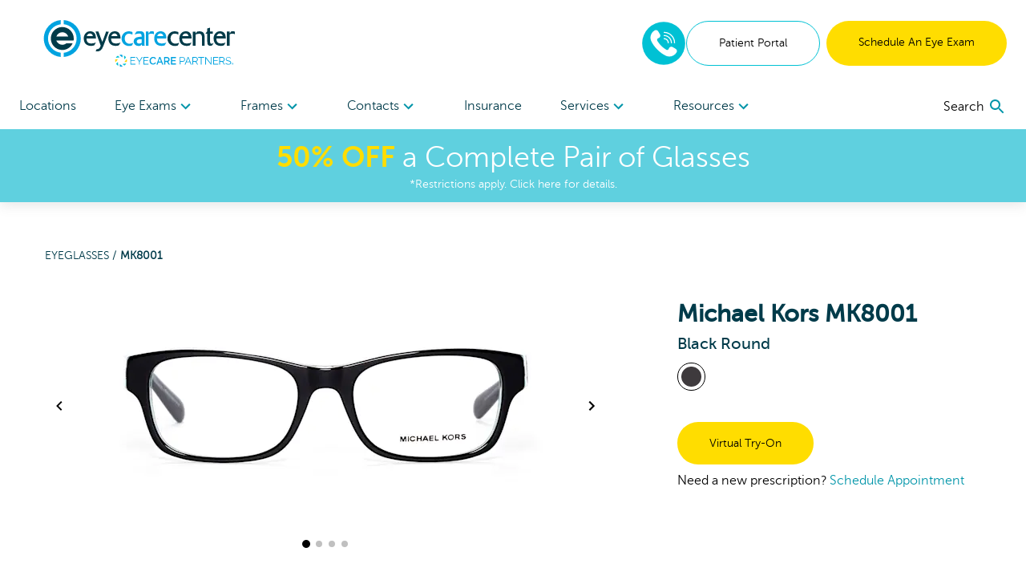

--- FILE ---
content_type: text/html; charset=utf-8
request_url: https://www.eyecarecenter.com/shop/products/mk8001-black-561-101668753
body_size: 97107
content:
<!DOCTYPE html><html lang="en"><head><link rel="preconnect" href="https://dev.visualwebsiteoptimizer.com"/><script type="text/javascript" id="vwoCode">
              window._vwo_code || (function () {
                var account_id = 918035,
                    version = 2.1,
                    settings_tolerance = 2000,
                    hide_element = 'body',
                    hide_element_style = 'opacity:0 !important;filter:alpha(opacity=0) !important;background:none !important;transition:none !important;',
                    f = false, w = window, d = document, v = d.querySelector('#vwoCode'), cK = '_vwo_' + account_id + '_settings', cc = {};
                try {
                  var c = JSON.parse(localStorage.getItem('_vwo_' + account_id + '_config'));
                  cc = c && typeof c === 'object' ? c : {};
                } catch (e) {}
                var stT = cc.stT === 'session' ? w.sessionStorage : w.localStorage;
                var code = {
                  nonce: v && v.nonce,
                  use_existing_jquery: function() {
                    return typeof use_existing_jquery !== 'undefined' ? use_existing_jquery : undefined;
                  },
                  settings_tolerance: function() {
                    return cc.sT || settings_tolerance;
                  },
                  hide_element_style: function() {
                    return '{' + (cc.hES || hide_element_style) + '}';
                  },
                  hide_element: function() {
                    if (performance.getEntriesByName('first-contentful-paint')[0]) {
                      return '';
                    }
                    return typeof cc.hE === 'string' ? cc.hE : hide_element;
                  },
                  getVersion: function() {
                    return version;
                  },
                  finish: function(e) {
                    if (!f) {
                      f = true;
                      var t = d.getElementById('_vis_opt_path_hides');
                      if (t) t.parentNode.removeChild(t);
                      if (e) {
                        (new Image).src = 'https://dev.visualwebsiteoptimizer.com/ee.gif?a=' + account_id + e;
                      }
                    }
                  },
                  finished: function() {
                    return f;
                  },
                  addScript: function(e) {
                    var t = d.createElement('script');
                    t.type = 'text/javascript';
                    if (e.src) {
                      t.src = e.src;
                    } else {
                      t.text = e.text;
                    }
                    v && t.setAttribute('nonce', v.nonce);
                    d.getElementsByTagName('head')[0].appendChild(t);
                  },
                  load: function(e, t) {
                    var n = this.getSettings(), i = d.createElement('script'), r = this;
                    t = t || {};
                    if (n) {
                      i.textContent = n;
                      d.getElementsByTagName('head')[0].appendChild(i);
                      if (!w.VWO || VWO.caE) {
                        stT.removeItem(cK);
                        r.load(e);
                      }
                    } else {
                      var o = new XMLHttpRequest();
                      o.open('GET', e, true);
                      o.withCredentials = !t.dSC;
                      o.responseType = t.responseType || 'text';
                      o.onload = function() {
                        if (t.onloadCb) {
                          return t.onloadCb(o, e);
                        }
                        if (o.status === 200 || o.status === 304) {
                          w._vwo_code.addScript({ text: o.responseText });
                        } else {
                          w._vwo_code.finish('&e=loading_failure:' + e);
                        }
                      };
                      o.onerror = function() {
                        if (t.onerrorCb) {
                          return t.onerrorCb(e);
                        }
                        w._vwo_code.finish('&e=loading_failure:' + e);
                      };
                      o.send();
                    }
                  },
                  getSettings: function() {
                    try {
                      var e = stT.getItem(cK);
                      if (!e) {
                        return;
                      }
                      e = JSON.parse(e);
                      if (Date.now() > e.e) {
                        stT.removeItem(cK);
                        return;
                      }
                      return e.s;
                    } catch (e) {
                      return;
                    }
                  },
                  init: function() {
                    if (d.URL.indexOf('__vwo_disable__') > -1) return;
                    var e = this.settings_tolerance();
                    w._vwo_settings_timer = setTimeout(function() {
                      w._vwo_code.finish();
                      stT.removeItem(cK);
                    }, e);

                    var t;
                    if (this.hide_element() !== 'body') {
                      t = d.createElement('style');
                      var n = this.hide_element(),
                          i = n ? n + this.hide_element_style() : '',
                          r = d.getElementsByTagName('head')[0];
                      t.setAttribute('id', '_vis_opt_path_hides');
                      v && t.setAttribute('nonce', v.nonce);
                      t.setAttribute('type', 'text/css');
                      if (t.styleSheet) t.styleSheet.cssText = i;
                      else t.appendChild(d.createTextNode(i));
                      r.appendChild(t);
                    } else {
                      t = d.getElementsByTagName('head')[0];
                      var i = d.createElement('div');
                      i.style.cssText = 'z-index: 2147483647 !important;position: fixed !important;left: 0 !important;top: 0 !important;width: 100% !important;height: 100% !important;background: white !important;display: block !important;';
                      i.setAttribute('id', '_vis_opt_path_hides');
                      i.classList.add('_vis_hide_layer');
                      t.parentNode.insertBefore(i, t.nextSibling);
                    }
                    var o = window._vis_opt_url || d.URL,
                        s = 'https://dev.visualwebsiteoptimizer.com/j.php?a=' + account_id + '&u=' + encodeURIComponent(o) + '&vn=' + version;
                    if (w.location.search.indexOf('_vwo_xhr') !== -1) {
                      this.addScript({ src: s });
                    } else {
                      this.load(s + '&x=true');
                    }
                  }
                };

                w._vwo_code = code;
                code.init();
              })();
            </script><meta name="viewport" content="width=device-width"/><meta charSet="utf-8"/><script type="application/ld+json">{
    "@context": "https://schema.org/",
    "@type": "Product",
    "image":["//images.ctfassets.net/pyp8qw75m305/3qAzVy2svET1H2Vmb540xX/f693db0c0ac4bbb59414ab47a344da66/z0wc39t15vtk2zo5ws2cf78gjlkcp0h7.jpg","//images.ctfassets.net/pyp8qw75m305/2i2k5eNyJ73BQwU5LgalKy/14cb83cea88ad488dfff8ffe6cc5070b/86pucqjxbu8kbx5mgz7levtzcxj495bn.jpg","//images.ctfassets.net/pyp8qw75m305/hlKdAP3yMpX2LaFJGpRmZ/a9f12f6bf89418fb72d2d0fbef81b4cf/qu31m8ne8txkb07vpf3uazzuc7yyi0ro.jpg","//images.ctfassets.net/pyp8qw75m305/E2PX0XGAqTIaWjIcJdGjG/3f6ce62918c932b251d2600920fa28ef/srveav61osfsot4hfontnlytam9jbeg4.jpg"],
    "description": "Create a bold identity with the  Michael Kors Round Plastic  Eyeglasses in Black. Buy online or schedule an appointment at eyecarecenter.",
    
    "sku": "101668753",
    
    
    
    
  "brand": {
      "@type": "Thing",
      "name": " Michael Kors"
    },

    
    
    "color": "Black",
    "material": "Plastic ",
    
    
    
    
    
    
    
    "offers": 
  {
    "@type": "Offer",
    "priceCurrency": "USD",
    
    "itemCondition": "https://schema.org/NewCondition",
    "availability": "https://schema.org/InStock",
    "url": "/shop/products/mk8001-black-561-101668753",
    
      "seller": {
      "@type": "Organization",
      "name": "eyecarecenter"
    },
    
    "price": "209"
  }
,
    
    "name": "MK8001"
  }</script><link rel="shortcut icon" href="//images.ctfassets.net/pyp8qw75m305/JkOthrTyTDfggkTgbSje9/0d5f6506fb78200f6addea652b36b306/ECC-Favicon_64x64.png?w=48&amp;h=48"/><script>(function(w,d,s,l,i){w[l]=w[l]||[];w[l].push({'gtm.start':
        new Date().getTime(),event:'gtm.js'});var f=d.getElementsByTagName(s)[0],
        j=d.createElement(s),dl=l!='dataLayer'?'&l='+l:'';j.async=true;j.src=
        'https://www.googletagmanager.com/gtm.js?id='+i+dl;f.parentNode.insertBefore(j,f);
        })(window,document,'script','dataLayer','GTM-5DVDVZX');</script><script type="application/ld+json">{"@context":"https://schema.org","@graph":[{"@type":"Organization","@id":"https://www.eyecarecenter.com/#organization","name":"eyecarecenter","url":"https://www.eyecarecenter.com","logo":{"@type":"ImageObject","@id":"https://www.eyecarecenter.com/#logo","inLanguage":"en-US","url":"https://images.ctfassets.net/pyp8qw75m305/59xVbKRW36e4ANrVCI8w3K/2f0e45480d996f2df6569aca35bdbd5a/ECC-ECP-eyecarecenter-250x60.svg","contentUrl":"https://images.ctfassets.net/pyp8qw75m305/59xVbKRW36e4ANrVCI8w3K/2f0e45480d996f2df6569aca35bdbd5a/ECC-ECP-eyecarecenter-250x60.svg","width":250,"height":60,"caption":"eyecarecenter"},"image":{"@id":"https://www.eyecarecenter.com/#logo"}},{"@type":"WebSite","@id":"https://www.eyecarecenter.com/#website","url":"https://www.eyecarecenter.com","name":"eyecarecenter","description":"Black MK8001 Eyeglasses","publisher":{"@id":"https://www.eyecarecenter.com/#organization"},"potentialAction":[{"@type":"SearchAction","target":{"@type":"EntryPoint","urlTemplate":"https://www.eyecarecenter.com?q={search_term_string}"},"query-input":"required name=search_term_string"}],"inLanguage":"en-US"},{"@type":"WebPage","@id":"https://www.eyecarecenter.com/shop/products/mk8001-black-561-101668753/#webpage","url":"https://www.eyecarecenter.com/shop/products/mk8001-black-561-101668753","name":"Black MK8001 Eyeglasses","isPartOf":{"@id":"https://www.eyecarecenter.com/#website"},"datePublished":"2021-08-27T18:35:10.107Z","dateModified":"2021-08-27T18:35:10.107Z","description":"Create a bold identity with the  Michael Kors Round Plastic  Eyeglasses in Black. Buy online or schedule an appointment at eyecarecenter.","breadcrumb":{"@id":"https://www.eyecarecenter.com/shop/products/mk8001-black-561-101668753/#breadcrumb"},"inLanguage":"en-US","potentialAction":[{"@type":"ReadAction","target":["https://www.eyecarecenter.com/shop/products/mk8001-black-561-101668753"]}]},{"@type":"BreadcrumbList","@id":"https://www.eyecarecenter.com/shop/products/mk8001-black-561-101668753/#breadcrumb","itemListElement":["{\n        \"@type\": \"ListItem\",\n        \"position\": 1,\n        \"name\": \"Home\",\n        \"item\": \"https://www.eyecarecenter.com\"\n      },{\n        \"@type\": \"ListItem\",\n        \"position\": 2,\n        \"name\": \"Black MK8001 Eyeglasses\"\n      }"]}]}</script><title>Black MK8001 Eyeglasses | eyecarecenter</title><meta name="robots" content="index,follow"/><meta name="googlebot" content="index,follow"/><meta name="description" content="Create a bold identity with the  Michael Kors Round Plastic  Eyeglasses in Black. Buy online or schedule an appointment at eyecarecenter."/><meta property="og:url" content="https://www.eyecarecenter.com/shop/products/mk8001-black-561-101668753"/><meta property="og:title" content="Black MK8001 Eyeglasses | eyecarecenter"/><meta property="og:description" content="Create a bold identity with the  Michael Kors Round Plastic  Eyeglasses in Black. Buy online or schedule an appointment at eyecarecenter."/><meta property="og:image" content="https://images.ctfassets.net/pyp8qw75m305/3qAzVy2svET1H2Vmb540xX/f693db0c0ac4bbb59414ab47a344da66/z0wc39t15vtk2zo5ws2cf78gjlkcp0h7.jpg?fit=fill&amp;f=center&amp;h=630&amp;w=1200"/><meta property="og:image:alt" content="Front View for 101668753-A-with-logo"/><meta property="og:image:width" content="1200"/><meta property="og:image:height" content="630"/><meta property="og:site_name" content="eyecarecenter"/><link rel="canonical" href="https://www.eyecarecenter.com/shop/products/mk8001-black-561-101668753"/><meta property="dc:phone_number" content="+19196959770" keyOverride="phonenumber+19196959770"/><meta name="next-head-count" content="20"/><link rel="preload" href="/_next/static/css/620980cfbd0bbe29d1b3.css" as="style"/><link rel="stylesheet" href="/_next/static/css/620980cfbd0bbe29d1b3.css" data-n-g=""/><link rel="preload" href="/_next/static/css/45b23f02c519ac12ae23.css" as="style"/><link rel="stylesheet" href="/_next/static/css/45b23f02c519ac12ae23.css" data-n-p=""/><noscript data-n-css=""></noscript><script defer="" nomodule="" src="/_next/static/chunks/polyfills-a40ef1678bae11e696dba45124eadd70.js"></script><script src="/_next/static/chunks/webpack-59d060ae0cf5fd0071ad.js" defer=""></script><script src="/_next/static/chunks/framework.70e1c20668398c3c709c.js" defer=""></script><script src="/_next/static/chunks/commons.666a41ea42a61463b012.js" defer=""></script><script src="/_next/static/chunks/dc24c83e7598fd8211ce8ad65f4e5bde897b56cf.54acb9f25b1f18398120.js" defer=""></script><script src="/_next/static/chunks/main-2095c32c24b6d38da9f5.js" defer=""></script><script src="/_next/static/chunks/3f5360bae07f13a236fcf96a6cef47b76a1a7c44.bec41da1574930d36caf.js" defer=""></script><script src="/_next/static/chunks/0d77648ecd30652b36029d380003bee5ec936a24.81f902e55d4be4e40716.js" defer=""></script><script src="/_next/static/chunks/pages/_app-d6c3516fa6074bf599bd.js" defer=""></script><script src="/_next/static/chunks/6bc8ba1bc7c08a3bb5345e434fe73fdab5735b98.2c418069f32dda136ee1.js" defer=""></script><script src="/_next/static/chunks/48670957af43f7bc496a8ab5ecf1debd145823a8.f9354f63e4642c3cb0cf.js" defer=""></script><script src="/_next/static/chunks/0378a383fb930363381ea2d9a5c6af427db6a513.81d119e5574d1aef8883.js" defer=""></script><script src="/_next/static/chunks/pages/shop/products/%5Bproduct%5D-41007cf1cca452849f41.js" defer=""></script><script src="/_next/static/iwGx5patkfjOBTdQvqmE7/_buildManifest.js" defer=""></script><script src="/_next/static/iwGx5patkfjOBTdQvqmE7/_ssgManifest.js" defer=""></script></head><body><div id="__next"><noscript><iframe title="gtm noscript" src="https://www.googletagmanager.com/ns.html?id=GTM-5DVDVZX" height="0" width="0" style="display:none;visibility:hidden"></iframe></noscript><header class="w-screen fixed bg-white z-20 transition-all ease-out duration-300 flex-none" style="box-shadow:0px 4px 14px rgba(100, 100, 100, 0.15);top:0;z-index:50"><div class="max:container max-w-screen-max"><div class="flex justify-between items-center px-4 lg:px-6 py-6 lg:pb-0"><div class=""></div><div class="flex-auto cursor-pointer"><a aria-label="home" href="/"><picture><img src="//images.ctfassets.net/pyp8qw75m305/59xVbKRW36e4ANrVCI8w3K/2f0e45480d996f2df6569aca35bdbd5a/ECC-ECP-eyecarecenter-250x60.svg?h=60" alt="eyecarecenter logo with EyeCare Partners logo" class="sm:max-w-300 max-w-200 max-h-40 sm:max-h-60"/></picture></a></div><div class="hidden lg:flex gap-2"><div class="flex justify-center items-center"><div class="inline-block"><a href="tel:8448514676" rel="noreferrer"><img src="/images/Phone-2.svg" alt="phone icon" width="56" height="56" class="mx-auto"/></a></div></div><a href="https://eyecarecenter.vision360plusportal.com/patient/login" target="" class="inline-block text-center w-full md:w-auto md:min-w-cta px-6 xl:px-10 py-4 text-sm  rounded-full border border-teal text-teal-fontcolor mr-2" rel="noopener">Patient Portal</a><a target="" class="inline-block text-center w-full md:w-auto md:min-w-cta px-6 xl:px-10 py-4 text-sm  rounded-full bg-highlight text-black " href="/locations">Schedule An Eye Exam</a></div><div class="lg:hidden sm:flex gap-2 mr-2"><div class="flex justify-center items-center"><div class="inline-block"><a href="tel:8448514676" rel="noreferrer"><img src="/images/Phone-2.svg" alt="phone icon" width="40" height="40" class="mx-auto"/></a></div></div></div><button role="menu" aria-label="open navigation menu" class="lg:hidden self-center"><svg class="MuiSvgIcon-root MuiSvgIcon-fontSizeLarge" focusable="false" viewBox="0 0 24 24" aria-hidden="true"><path d="M3 18h18v-2H3v2zm0-5h18v-2H3v2zm0-7v2h18V6H3z"></path></svg></button></div><nav role="navigation" class="hidden lg:flex justify-between px-6 mt-5"><div class="w-3/4 flex flex-row justify-between"><a target="" class="flex-none py-4 text-secondary " href="/locations">Locations </a><div role="menuitem" tabindex="0" class="flex-none mr-2 relative cursor-pointer "><div role="button" tabindex="0" class="py-4 text-secondary">Eye Exams<div class="inline-block transition transform duration-300 text-tertiary-actual rotate-90"><svg class="MuiSvgIcon-root" focusable="false" viewBox="0 0 24 24" aria-hidden="true"><path d="M10 6L8.59 7.41 13.17 12l-4.58 4.59L10 18l6-6z"></path></svg></div></div><div class="absolute -ml-8 -mt-2 bg-white p-6 w-56" style="display:none" hidden=""><div><a target="" class="block mb-6 last:mb-0" href="/eye-care-services/eye-exam">Comprehensive Eye Exams</a><a target="" class="block mb-6 last:mb-0" href="/eye-care-services/kids-eye-exam">Kids&#x27; Eye Exams</a><a target="" class="block mb-6 last:mb-0" href="/contacts">Contact Lens Exams</a><a target="" class="block mb-6 last:mb-0" href="/eye-care-services/remote-eye-exam">In-Office Remote Eye Exams</a><a target="" class="block mb-6 last:mb-0" href="/eye-care-services/diabetes">Diabetic Eye Exams</a></div></div></div><div role="menuitem" tabindex="0" class="flex-none mr-2 relative cursor-pointer "><div role="button" tabindex="0" class="py-4 text-secondary">Frames<div class="inline-block transition transform duration-300 text-tertiary-actual rotate-90"><svg class="MuiSvgIcon-root" focusable="false" viewBox="0 0 24 24" aria-hidden="true"><path d="M10 6L8.59 7.41 13.17 12l-4.58 4.59L10 18l6-6z"></path></svg></div></div><div class="absolute -ml-8 -mt-2 bg-white p-6 w-56" style="display:none" hidden=""><div><a target="" class="block mb-6 last:mb-0" href="/shop/eyeglasses/womens">Women&#x27;s Frames</a><a target="" class="block mb-6 last:mb-0" href="/shop/eyeglasses/mens">Men&#x27;s Frames</a><a target="" class="block mb-6 last:mb-0" href="/shop/eyeglasses/kids">Kid&#x27;s Frames</a><a target="" class="block mb-6 last:mb-0" href="/shop/sunglasses">Sunglasses</a><a target="" class="block mb-6 last:mb-0" href="/shop/eyeglasses">All Frames</a><a target="" class="block mb-6 last:mb-0" href="/virtual-try-on">Virtual Try-On</a></div></div></div><div role="menuitem" tabindex="0" class="flex-none mr-2 relative cursor-pointer "><div role="button" tabindex="0" class="py-4 text-secondary">Contacts<div class="inline-block transition transform duration-300 text-tertiary-actual rotate-90"><svg class="MuiSvgIcon-root" focusable="false" viewBox="0 0 24 24" aria-hidden="true"><path d="M10 6L8.59 7.41 13.17 12l-4.58 4.59L10 18l6-6z"></path></svg></div></div><div class="absolute -ml-8 -mt-2 bg-white p-6 w-56" style="display:none" hidden=""><div><a href="https://yourstore.wewillship.com/?account_id=49400" rel="noreferrer" target="_blank" class="block mb-6 last:mb-0">Order Contacts</a><a target="" class="block mb-6 last:mb-0" href="/eye-care-services/specialty-contact-lens-care">Specialty Lenses</a></div></div></div><a target="" class="flex-none py-4 text-secondary " href="/accepted-insurances">Insurance</a><div role="menuitem" tabindex="0" class="flex-none mr-2 relative cursor-pointer "><div role="button" tabindex="0" class="py-4 text-secondary">Services<div class="inline-block transition transform duration-300 text-tertiary-actual rotate-90"><svg class="MuiSvgIcon-root" focusable="false" viewBox="0 0 24 24" aria-hidden="true"><path d="M10 6L8.59 7.41 13.17 12l-4.58 4.59L10 18l6-6z"></path></svg></div></div><div class="absolute -ml-8 -mt-2 bg-white p-6 w-56" style="display:none" hidden=""><div><a target="" class="block mb-6 last:mb-0" href="/eye-care-services/glaucoma">Glaucoma</a><a target="" class="block mb-6 last:mb-0" href="/eye-care-services/cataracts">Cataracts</a><a target="" class="block mb-6 last:mb-0" href="/eye-care-services/dry-eye">Dry Eye</a><a target="" class="block mb-6 last:mb-0" href="/eye-care-services/diabetic-retinopathy">Diabetic Retinopathy</a><a target="" class="block mb-6 last:mb-0" href="/eye-care-services/pterygium">Pterygium</a><a target="" class="block mb-6 last:mb-0" href="/eye-care-services/macular-degeneration">Macular Degeneration</a><a target="" class="block mb-6 last:mb-0" href="/eye-care-resources/what-is-vision-therapy">Vision Therapy</a><a target="" class="block mb-6 last:mb-0" href="/eye-care-services/ocular-emergencies">Eye Emergencies</a><a target="" class="block mb-6 last:mb-0" href="/eye-care-resources/sports-eye-safety-month">Sports Vision</a></div></div></div><div role="menuitem" tabindex="0" class="flex-none mr-2 relative cursor-pointer "><div role="button" tabindex="0" class="py-4 text-secondary">Resources<div class="inline-block transition transform duration-300 text-tertiary-actual rotate-90"><svg class="MuiSvgIcon-root" focusable="false" viewBox="0 0 24 24" aria-hidden="true"><path d="M10 6L8.59 7.41 13.17 12l-4.58 4.59L10 18l6-6z"></path></svg></div></div><div class="absolute -ml-8 -mt-2 bg-white p-6 w-56" style="display:none" hidden=""><div><a target="" class="block mb-6 last:mb-0" href="/our-doctors/optometrists">Meet The Doctors</a><a target="" class="block mb-6 last:mb-0" href="/eye-care-resources">Resources</a><a target="" class="block mb-6 last:mb-0" href="/special-offers">Special Offers</a><a href="https://eyecarecenter.vision360plusportal.com/patient/login" rel="noreferrer" target="_blank" class="block mb-6 last:mb-0">Online Bill Pay</a><a target="" class="block mb-6 last:mb-0" href="/billing-inquiry">Billing Inquiry</a><a target="" class="block mb-6 last:mb-0" href="/eyewear-protection-plan">Eyewear Protection Plan</a><a target="" class="block mb-6 last:mb-0" href="/refund-policy">Refund Policy</a></div></div></div></div><div class="w-1/4 flex justify-end items-center"></div></nav></div><a href="/special-offers"><div class="bg-secondary text-white px-2 py-3 true"><div class="text-center text-2xl md:text-4xl bold-highlight leading-tight styles_richtext_anchor__1ZSI3 styles_richtext_bullet_points__3bOrw styles_richtext_ordered_lists__3IdxI styles_richtext_blockquote__2WGVu styles_richtext_ruler__VLE_h styles_richtext_header__32pqU styles_center_richtext_content__3VGED"><p><b>50% OFF</b> a Complete Pair of Glasses</p></div><p class="text-center text-sm ">*Restrictions apply. Click here for details.</p></div></a></header><div class="max:container max-w-screen-max font-body" style="margin-top:160px;flex:1 0 auto"><div class="flex flex-col flex-1 min-h-full"><div class="flex flex-col"><div><div class="p-4 mb-10"><div class="text-sm md:ml-10 mt-4 md:mt-10 text-primary-actual"><a class="uppercase" href="/shop/eyeglasses">Eyeglasses<!-- --> / </a><span class="font-bold uppercase">MK8001</span></div><div class="mt-4 flex flex-col md:flex-row flex-wrap"><div class="w-full md:w-3/5 md:ml-4"><div class="flex flex-col items-center"><div class="flex items-center"><button class="hidden lg:block"><svg class="MuiSvgIcon-root" focusable="false" viewBox="0 0 24 24" aria-hidden="true"><path d="M15.41 7.41L14 6l-6 6 6 6 1.41-1.41L10.83 12z"></path></svg></button><div class="sm:w-pdpImage"><div class="carousel-root" tabindex="0"><div class="carousel carousel-slider" style="width:"><button type="button" aria-label="previous slide / item" class="control-arrow control-prev control-disabled"></button><div class="slider-wrapper axis-horizontal"><ul class="slider animated" style="-webkit-transform:translate3d(0,0,0);-moz-transform:translate3d(0,0,0);-ms-transform:translate3d(0,0,0);-o-transform:translate3d(0,0,0);transform:translate3d(0,0,0);-ms-transform:translate3d(0,0,0);-webkit-transition-duration:350ms;-moz-transition-duration:350ms;-ms-transition-duration:350ms;-o-transition-duration:350ms;transition-duration:350ms;-ms-transition-duration:350ms"><li class="slide selected"><picture><source srcSet="//images.ctfassets.net/pyp8qw75m305/3qAzVy2svET1H2Vmb540xX/f693db0c0ac4bbb59414ab47a344da66/z0wc39t15vtk2zo5ws2cf78gjlkcp0h7.jpg?w=640&amp;fm=webp 1x , //images.ctfassets.net/pyp8qw75m305/3qAzVy2svET1H2Vmb540xX/f693db0c0ac4bbb59414ab47a344da66/z0wc39t15vtk2zo5ws2cf78gjlkcp0h7.jpg?w=1280&amp;fm=webp 2x " type="image/webp"/><img src="//images.ctfassets.net/pyp8qw75m305/3qAzVy2svET1H2Vmb540xX/f693db0c0ac4bbb59414ab47a344da66/z0wc39t15vtk2zo5ws2cf78gjlkcp0h7.jpg?w=640" srcSet="//images.ctfassets.net/pyp8qw75m305/3qAzVy2svET1H2Vmb540xX/f693db0c0ac4bbb59414ab47a344da66/z0wc39t15vtk2zo5ws2cf78gjlkcp0h7.jpg?w=640 1x , //images.ctfassets.net/pyp8qw75m305/3qAzVy2svET1H2Vmb540xX/f693db0c0ac4bbb59414ab47a344da66/z0wc39t15vtk2zo5ws2cf78gjlkcp0h7.jpg?w=1280 2x " style="width:640px;height:320px" alt="Front View for 101668753-A-with-logo"/></picture></li><li class="slide"><picture><source srcSet="//images.ctfassets.net/pyp8qw75m305/2i2k5eNyJ73BQwU5LgalKy/14cb83cea88ad488dfff8ffe6cc5070b/86pucqjxbu8kbx5mgz7levtzcxj495bn.jpg?w=640&amp;fm=webp 1x , //images.ctfassets.net/pyp8qw75m305/2i2k5eNyJ73BQwU5LgalKy/14cb83cea88ad488dfff8ffe6cc5070b/86pucqjxbu8kbx5mgz7levtzcxj495bn.jpg?w=1280&amp;fm=webp 2x " type="image/webp"/><img src="//images.ctfassets.net/pyp8qw75m305/2i2k5eNyJ73BQwU5LgalKy/14cb83cea88ad488dfff8ffe6cc5070b/86pucqjxbu8kbx5mgz7levtzcxj495bn.jpg?w=640" srcSet="//images.ctfassets.net/pyp8qw75m305/2i2k5eNyJ73BQwU5LgalKy/14cb83cea88ad488dfff8ffe6cc5070b/86pucqjxbu8kbx5mgz7levtzcxj495bn.jpg?w=640 1x , //images.ctfassets.net/pyp8qw75m305/2i2k5eNyJ73BQwU5LgalKy/14cb83cea88ad488dfff8ffe6cc5070b/86pucqjxbu8kbx5mgz7levtzcxj495bn.jpg?w=1280 2x " style="width:640px;height:320px" alt="45 Degree Angle View for 101668753-B"/></picture></li><li class="slide"><picture><source srcSet="//images.ctfassets.net/pyp8qw75m305/hlKdAP3yMpX2LaFJGpRmZ/a9f12f6bf89418fb72d2d0fbef81b4cf/qu31m8ne8txkb07vpf3uazzuc7yyi0ro.jpg?w=640&amp;fm=webp 1x , //images.ctfassets.net/pyp8qw75m305/hlKdAP3yMpX2LaFJGpRmZ/a9f12f6bf89418fb72d2d0fbef81b4cf/qu31m8ne8txkb07vpf3uazzuc7yyi0ro.jpg?w=1280&amp;fm=webp 2x " type="image/webp"/><img src="//images.ctfassets.net/pyp8qw75m305/hlKdAP3yMpX2LaFJGpRmZ/a9f12f6bf89418fb72d2d0fbef81b4cf/qu31m8ne8txkb07vpf3uazzuc7yyi0ro.jpg?w=640" srcSet="//images.ctfassets.net/pyp8qw75m305/hlKdAP3yMpX2LaFJGpRmZ/a9f12f6bf89418fb72d2d0fbef81b4cf/qu31m8ne8txkb07vpf3uazzuc7yyi0ro.jpg?w=640 1x , //images.ctfassets.net/pyp8qw75m305/hlKdAP3yMpX2LaFJGpRmZ/a9f12f6bf89418fb72d2d0fbef81b4cf/qu31m8ne8txkb07vpf3uazzuc7yyi0ro.jpg?w=1280 2x " style="width:640px;height:320px" alt="Side View for 101668753-C"/></picture></li><li class="slide"><picture><source srcSet="//images.ctfassets.net/pyp8qw75m305/E2PX0XGAqTIaWjIcJdGjG/3f6ce62918c932b251d2600920fa28ef/srveav61osfsot4hfontnlytam9jbeg4.jpg?w=640&amp;fm=webp 1x , //images.ctfassets.net/pyp8qw75m305/E2PX0XGAqTIaWjIcJdGjG/3f6ce62918c932b251d2600920fa28ef/srveav61osfsot4hfontnlytam9jbeg4.jpg?w=1280&amp;fm=webp 2x " type="image/webp"/><img src="//images.ctfassets.net/pyp8qw75m305/E2PX0XGAqTIaWjIcJdGjG/3f6ce62918c932b251d2600920fa28ef/srveav61osfsot4hfontnlytam9jbeg4.jpg?w=640" srcSet="//images.ctfassets.net/pyp8qw75m305/E2PX0XGAqTIaWjIcJdGjG/3f6ce62918c932b251d2600920fa28ef/srveav61osfsot4hfontnlytam9jbeg4.jpg?w=640 1x , //images.ctfassets.net/pyp8qw75m305/E2PX0XGAqTIaWjIcJdGjG/3f6ce62918c932b251d2600920fa28ef/srveav61osfsot4hfontnlytam9jbeg4.jpg?w=1280 2x " style="width:640px;height:320px" alt="Back View for 101668753-D"/></picture></li></ul></div><button type="button" aria-label="next slide / item" class="control-arrow control-next control-disabled"></button></div></div></div><button class="hidden lg:block"><svg class="MuiSvgIcon-root" focusable="false" viewBox="0 0 24 24" aria-hidden="true"><path d="M10 6L8.59 7.41 13.17 12l-4.58 4.59L10 18l6-6z"></path></svg></button></div><div><button class="rounded-full h-2 w-2 mx-1 transform bg-black scale-125"></button><button class="rounded-full h-2 w-2 mx-1 transform bg-black opacity-25"></button><button class="rounded-full h-2 w-2 mx-1 transform bg-black opacity-25"></button><button class="rounded-full h-2 w-2 mx-1 transform bg-black opacity-25"></button></div></div></div><div class="md:ml-16 mt-6 flex-1" style="min-width:275px"><div class="flex flex-col-reverse md:flex-col"><div><h3 class="font-semibold text-2xl md:text-3xl"> Michael Kors MK8001<span class="block font-normal text-base md:text-xl">Black Round</span></h3></div><ul class="mb-8 md:mb-0 md:mt-2 flex flex-wrap justify-center md:justify-start" aria-label="color options"><li aria-label="view Black frames" class="list-none"><a class="rounded-full inline-block p-1 mr-1 border-black border" aria-label="View Black frames" href="/shop/products/mk8001-black-561-101668753"><img src="/images/colors/Black.svg" alt="Black"/></a></li></ul></div><button class="inline-block text-center w-full md:w-auto md:min-w-cta px-6 xl:px-10 py-4 text-sm  rounded-full bg-highlight text-black mt-8">Virtual Try-On</button><div class="hidden md:block mt-2">Need a new prescription?<!-- --> <a class="text-tertiary-actual" href="/locations">Schedule Appointment</a></div></div></div></div></div></div><div class="flex flex-col"><summary class="flex flex-row justify-between items-center font-bold cursor-pointer p-4"><div class="flex justify-between items-center md:px-4 border-b border-gray-400 w-full"><h2 class="font-heading text-primary-actual font-bold text-xl">About  Michael Kors MK8001</h2><svg xmlns="http://www.w3.org/2000/svg" width="10" height="10" viewBox="0 0 160 160"><rect class="transition duration-500 ease-in-out transform rotate-90" x="70" width="20" height="160"></rect><rect y="70" width="160" height="20"></rect></svg></div></summary><div><div class="p-4 mb-10"><div class="lg:px-4 leading-10">Try on the MK8001 at your local eyecarecenter location.
  These black designer eyeglasses from  Michael Kors are perfect for focusing at work or relaxing at home.
  Made from plastic, these eyeglasses feature a  design and can help you see clearly with prescription lenses.
  At eyecarecenter, we can build a complete pair of  Michael Kors MK8001 just for you, with custom lenses designed for your vision needs.</div></div></div></div><div class="flex flex-col"><summary class="flex flex-row justify-between items-center font-bold cursor-pointer p-4"><div class="flex justify-between items-center md:px-4 border-b border-gray-400 w-full"><h2 class="font-heading text-primary-actual font-bold text-xl">MK8001 Details</h2><svg xmlns="http://www.w3.org/2000/svg" width="10" height="10" viewBox="0 0 160 160"><rect class="transition duration-500 ease-in-out transform rotate-90" x="70" width="20" height="160"></rect><rect y="70" width="160" height="20"></rect></svg></div></summary><div><div class="p-4 mb-10"><div class="flex flex-col md:flex-row md:px-4"><div class="w-full md:w-1/2 mt-5"><h3 class="text-lg font-bold border-b-3 border-secondary inline-block">Specifications</h3><div class="flex flex-col mt-4 leading-10"><div>Color: <!-- -->Black</div><div>Rim Style: <!-- -->Full Frame</div><div>Shape: <!-- -->Round</div><div>Material: <!-- -->Plastic </div><div>Lens Type: <!-- -->Clear</div><div>Available as Progressive/Bifocal:<!-- --> <!-- -->Yes</div></div></div><div class="w-full md:w-1/2 mt-5 leading-10"><h3 class="text-lg font-bold border-b-3 border-secondary inline-block">Frame Size</h3><div class="flex flex-col mt-4"><div>Bridge: <!-- -->18<!-- --> mm</div><div>Lens Width: <!-- -->53<!-- --> mm</div><div>Lens Height: <!-- -->37<!-- --> mm</div></div></div></div></div></div></div><div class="mx-4 mb-16"><h2 class="font-heading text-primary-actual md:text-xl">Face Shape Recommendations for <!-- --> Michael Kors MK8001</h2><ul aria-label="face shape recommendations list" class="flex flex-wrap mt-4 md:mt-16"><li class="mr-6 md:mr-24 text-center flex flex-col justify-between" aria-label="Diamond face shape"><img src="/images/shapes/diamond.svg" alt="Diamond" class="mb-4 flex-auto h-10 md:h-auto"/>Diamond</li><li class="mr-6 md:mr-24 text-center flex flex-col justify-between" aria-label="Heart face shape"><img src="/images/shapes/heart.svg" alt="Heart" class="mb-4 flex-auto h-10 md:h-auto"/>Heart</li><li class="mr-6 md:mr-24 text-center flex flex-col justify-between" aria-label="Round face shape"><img src="/images/shapes/round.svg" alt="Round" class="mb-4 flex-auto h-10 md:h-auto"/>Round</li><li class="mr-6 md:mr-24 text-center flex flex-col justify-between" aria-label="Square face shape"><img src="/images/shapes/square.svg" alt="Square" class="mb-4 flex-auto h-10 md:h-auto"/>Square</li></ul></div><div class="mx-4 mb-16"><h2 class="font-heading text-primary-actual text-xl md:text-4xl">Similar Women&#x27;s Eyeglasses To  Michael Kors MK8001</h2><ul class="list-none flex flex-col md:flex-row mt-6"><li class="p-2 md:w-1/3"><a role="link" tabindex="0" aria-label="CV5002" href="/shop/products/cv5002-black-867-101707052"><div class="shadow-card p-4"><picture><source srcSet="//images.ctfassets.net/pyp8qw75m305/6gqHegfdOJVwsWxk1cJglA/3ea7b999a93d829db1cd8ddb30432c4a/5q309g2fl5kbs0hc3hjmg7x8xfw6n86y.jpg?w=320&amp;fm=webp 1x , //images.ctfassets.net/pyp8qw75m305/6gqHegfdOJVwsWxk1cJglA/3ea7b999a93d829db1cd8ddb30432c4a/5q309g2fl5kbs0hc3hjmg7x8xfw6n86y.jpg?w=640&amp;fm=webp 2x " type="image/webp"/><img src="//images.ctfassets.net/pyp8qw75m305/6gqHegfdOJVwsWxk1cJglA/3ea7b999a93d829db1cd8ddb30432c4a/5q309g2fl5kbs0hc3hjmg7x8xfw6n86y.jpg?w=320" srcSet="//images.ctfassets.net/pyp8qw75m305/6gqHegfdOJVwsWxk1cJglA/3ea7b999a93d829db1cd8ddb30432c4a/5q309g2fl5kbs0hc3hjmg7x8xfw6n86y.jpg?w=320 1x , //images.ctfassets.net/pyp8qw75m305/6gqHegfdOJVwsWxk1cJglA/3ea7b999a93d829db1cd8ddb30432c4a/5q309g2fl5kbs0hc3hjmg7x8xfw6n86y.jpg?w=640 2x " alt="CV5002" style="width:320px;height:160px" class="mx-auto"/></picture><div class="flex justify-between items-end mt-4"><div class="flex flex-col"><span class="font-bold">Converse</span><span class="opacity-50">CV5002</span></div></div></div></a></li><li class="p-2 md:w-1/3"><a role="link" tabindex="0" aria-label="VE3291" href="/shop/products/ve3291-black-850-101701044"><div class="shadow-card p-4"><img src="/images/frame-placeholder.svg" alt="coming soon" style="width:320px" class="mx-auto"/><div class="flex justify-between items-end mt-4"><div class="flex flex-col"><span class="font-bold">Versace</span><span class="opacity-50">VE3291</span></div></div></div></a></li><li class="p-2 md:w-1/3"><a role="link" tabindex="0" aria-label="VE3186" href="/shop/products/ve3186-black-839-101572175"><div class="shadow-card p-4"><img src="/images/frame-placeholder.svg" alt="coming soon" style="width:320px" class="mx-auto"/><div class="flex justify-between items-end mt-4"><div class="flex flex-col"><span class="font-bold">Versace</span><span class="opacity-50">VE3186</span></div></div></div></a></li></ul></div></div></div><div><div><footer class="bg-muted mt-10 px-10 pt-10 pb-16 lg:pt-16 lg:pb-10 text-primary-actual font-extralight flex-none"><div class="lg:w-3/4 mx-auto"><div class="grid grid-cols-2 md:grid-cols-4 gap-10"><div class="grid grid-col-1 gap-10"><div><h4 class="font-bold mb-2 uppercase"><b>Locations</b></h4><ul><li class="mb-2 "><a target="" class="" href="/locations">Find an Office</a></li><li class="mb-2 "><a target="" class="" href="/our-locations/all-locations">All Locations</a></li></ul></div><div><h4 class="font-bold mb-2 uppercase"><b>About</b></h4><ul><li class="mb-2 "><a target="" class="" href="/about-us">About Us</a></li><li class="mb-2 "><a target="" class="" href="/contact-us">Contact Us</a></li><li class="mb-2 "><a target="" class="" href="/careers">Careers</a></li></ul></div></div><div><h4 class="font-bold mb-2 uppercase"><b>Shop</b></h4><ul><li class="mb-2"><a target="" class="" href="/shop/eyeglasses">Frames</a></li><li class="mb-2"><a href="https://yourstore.wewillship.com/?account_id=49400" rel="noreferrer" target="_blank" class="">Contact Lenses</a></li><li class="mb-2"><a target="" class="" href="/special-offers">Special Offers</a></li></ul></div><div><h4 class="font-bold mb-2 uppercase"><b>Resources</b></h4><ul><li class="mb-2"><a target="" class="" href="/our-doctors/optometrists">Meet The Doctors</a></li><li class="mb-2"><a target="" class="" href="/eye-care-resources">Eye Health Resources</a></li><li class="mb-2"><a target="" class="" href="/special-offers">Special Offers</a></li><li class="mb-2"><a href="https://eyecarecenter.vision360plusportal.com/patient/login" rel="noreferrer" target="_blank" class="">Online Bill Pay</a></li><li class="mb-2"><a href="https://assets.ctfassets.net/pyp8qw75m305/3aURtcHOVVW0xZ80zRWi62/4617fde84236e80f5e19f2c29cc72d22/WelcomeSheet_ecc.pdf" rel="noreferrer" target="_blank" class="">New Patients</a></li><li class="mb-2"><a target="" class="" href="/billing-inquiry">Billing Inquiry</a></li><li class="mb-2"><a target="" class="" href="/eyewear-protection-plan">Eyewear Protection Plan</a></li><li class="mb-2"><a target="" class="" href="/refund-policy">Refund Policy</a></li></ul></div><div><h4 class="font-bold mb-2 uppercase"><b>Privacy</b></h4><ul><li class="mb-2"><a target="" class="" href="/privacy-policy">Privacy Policy</a></li><li class="mb-2"><a target="" class="" href="/no-surprise-act">No Surprise Act</a></li><li class="mb-2"><a href="https://assets.ctfassets.net/pyp8qw75m305/5IaYQFy5j7jus2S1iFq1XS/ae039517660f37e41977611427f32225/ECC-Notice_of_Privacy_Practice_2024.pdf" rel="noreferrer" target="_blank" class="">Notice of Privacy Practice</a></li><li class="mb-2"><a target="" class="" href="/terms-and-conditions">Terms and Conditions</a></li></ul></div></div><div class="flex flex-col md:flex-row space-y-6 md:space-y-0 justify-between items-center mx-auto mt-5"><div class="flex gap-4 "><a href="https://www.facebook.com/eyecarecenter/" target="_blank" rel="noreferrer" class="large-icon"><svg class="MuiSvgIcon-root" focusable="false" viewBox="0 0 24 24" aria-hidden="true"><path d="M5 3h14a2 2 0 0 1 2 2v14a2 2 0 0 1-2 2H5a2 2 0 0 1-2-2V5a2 2 0 0 1 2-2m13 2h-2.5A3.5 3.5 0 0 0 12 8.5V11h-2v3h2v7h3v-7h3v-3h-3V9a1 1 0 0 1 1-1h2V5z"></path></svg></a><a href="https://www.instagram.com/ecc.eyecarecenter/" target="_blank" rel="noreferrer" class="large-icon"><svg class="MuiSvgIcon-root" focusable="false" viewBox="0 0 24 24" aria-hidden="true"><path d="M7.8 2h8.4C19.4 2 22 4.6 22 7.8v8.4a5.8 5.8 0 0 1-5.8 5.8H7.8C4.6 22 2 19.4 2 16.2V7.8A5.8 5.8 0 0 1 7.8 2m-.2 2A3.6 3.6 0 0 0 4 7.6v8.8C4 18.39 5.61 20 7.6 20h8.8a3.6 3.6 0 0 0 3.6-3.6V7.6C20 5.61 18.39 4 16.4 4H7.6m9.65 1.5a1.25 1.25 0 0 1 1.25 1.25A1.25 1.25 0 0 1 17.25 8 1.25 1.25 0 0 1 16 6.75a1.25 1.25 0 0 1 1.25-1.25M12 7a5 5 0 0 1 5 5 5 5 0 0 1-5 5 5 5 0 0 1-5-5 5 5 0 0 1 5-5m0 2a3 3 0 0 0-3 3 3 3 0 0 0 3 3 3 3 0 0 0 3-3 3 3 0 0 0-3-3z"></path></svg></a><a href="https://www.youtube.com/c/eyecarecenter-EyeDoctors" target="_blank" rel="noreferrer" class="large-icon"><svg class="MuiSvgIcon-root" focusable="false" viewBox="0 0 24 24" aria-hidden="true"><path d="M10 15l5.19-3L10 9v6m11.56-7.83c.13.47.22 1.1.28 1.9.07.8.1 1.49.1 2.09L22 12c0 2.19-.16 3.8-.44 4.83-.25.9-.83 1.48-1.73 1.73-.47.13-1.33.22-2.65.28-1.3.07-2.49.1-3.59.1L12 19c-4.19 0-6.8-.16-7.83-.44-.9-.25-1.48-.83-1.73-1.73-.13-.47-.22-1.1-.28-1.9-.07-.8-.1-1.49-.1-2.09L2 12c0-2.19.16-3.8.44-4.83.25-.9.83-1.48 1.73-1.73.47-.13 1.33-.22 2.65-.28 1.3-.07 2.49-.1 3.59-.1L12 5c4.19 0 6.8.16 7.83.44.9.25 1.48.83 1.73 1.73z"></path></svg></a><a href="https://www.linkedin.com/company/eyecarecenter-od-pa/about/" target="_blank" rel="noreferrer" class="large-icon"><svg class="MuiSvgIcon-root" focusable="false" viewBox="0 0 24 24" aria-hidden="true"><path d="M19 3a2 2 0 0 1 2 2v14a2 2 0 0 1-2 2H5a2 2 0 0 1-2-2V5a2 2 0 0 1 2-2h14m-.5 15.5v-5.3a3.26 3.26 0 0 0-3.26-3.26c-.85 0-1.84.52-2.32 1.3v-1.11h-2.79v8.37h2.79v-4.93c0-.77.62-1.4 1.39-1.4a1.4 1.4 0 0 1 1.4 1.4v4.93h2.79M6.88 8.56a1.68 1.68 0 0 0 1.68-1.68c0-.93-.75-1.69-1.68-1.69a1.69 1.69 0 0 0-1.69 1.69c0 .93.76 1.68 1.69 1.68m1.39 9.94v-8.37H5.5v8.37h2.77z"></path></svg></a></div><div class="text-sm styles_richtext_anchor__1ZSI3 styles_richtext_bullet_points__3bOrw styles_richtext_ordered_lists__3IdxI styles_richtext_blockquote__2WGVu styles_richtext_ruler__VLE_h styles_richtext_header__32pqU styles_center_richtext_content__3VGED"><p>Copyright © 2025 EyeCare Partners<i>®</i>, LLC. All rights reserved.</p></div></div></div></footer></div></div><script>(function(C,O,R,D,I,A,L){
          C.CordialObject=I,C[I]=C[I]||function(){(C[I].q=C[I].q||[]).push(arguments)};
          C[I].l=1*new Date,C[I].q=[],A=O.createElement(R);
          L=O.getElementsByTagName(R)[0],A.async=1,A.src=D,L.parentNode.insertBefore(A,L);
        })(window, document, 'script', '//d.p.eyecarecenter.com/track.v2.js', 'crdl');
        crdl('connect', 'eyecare-center', { 
            trackUrl: "//se.p.eyecarecenter.com" ,
            connectUrl: "//d.p.eyecarecenter.com" ,
            cookieDomain: "p.eyecarecenter.com",
            cookieLife: 365
        });</script><script>(function(d){var s = d.createElement("script");s.setAttribute("data-account", "cAaFh0uGdu");s.setAttribute("src", "https://cdn.userway.org/widget.js");(d.body || d.head).appendChild(s);})(document)</script><noscript>Please ensure Javascript is enabled for purposes of<a href="https://userway.org">website accessibility</a></noscript></div><script id="__NEXT_DATA__" type="application/json">{"props":{"pageProps":{"preview":false,"siteData":{"siteName":"eyecarecenter","topNav":{"id":"eyecarecenter","searchEnabled":true,"links":[{"metadata":{"tags":[],"concepts":[]},"sys":{"space":{"sys":{"type":"Link","linkType":"Space","id":"pyp8qw75m305"}},"id":"20NSfJH3hUjqvIbKcW7UVS","type":"Entry","createdAt":"2021-08-06T14:05:00.815Z","updatedAt":"2024-04-26T21:56:37.438Z","environment":{"sys":{"id":"master","type":"Link","linkType":"Environment"}},"publishedVersion":16,"revision":13,"contentType":{"sys":{"type":"Link","linkType":"ContentType","id":"navLink"}},"locale":"en-US"},"fields":{"slug":"locations","text":"Locations ","openInNewTab":false}},{"metadata":{"tags":[],"concepts":[]},"sys":{"space":{"sys":{"type":"Link","linkType":"Space","id":"pyp8qw75m305"}},"id":"4x7KRXOVK0QxKqJPHGqSuc","type":"Entry","createdAt":"2025-02-12T15:04:10.442Z","updatedAt":"2025-02-12T15:04:10.442Z","environment":{"sys":{"id":"master","type":"Link","linkType":"Environment"}},"publishedVersion":6,"revision":1,"contentType":{"sys":{"type":"Link","linkType":"ContentType","id":"navSubNav"}},"locale":"en-US"},"fields":{"id":"ECC - NavSub Header - Eye Exams","links":[{"metadata":{"tags":[],"concepts":[]},"sys":{"space":{"sys":{"type":"Link","linkType":"Space","id":"pyp8qw75m305"}},"id":"5nl1ChaEKgBM9RhIy5Vz0w","type":"Entry","createdAt":"2024-03-14T14:19:01.229Z","updatedAt":"2025-02-11T06:04:02.876Z","environment":{"sys":{"id":"master","type":"Link","linkType":"Environment"}},"publishedVersion":8,"revision":3,"contentType":{"sys":{"type":"Link","linkType":"ContentType","id":"navLink"}},"locale":"en-US"},"fields":{"slug":"eye-care-services/eye-exam","text":"Comprehensive Eye Exams","openInNewTab":false}},{"metadata":{"tags":[],"concepts":[]},"sys":{"space":{"sys":{"type":"Link","linkType":"Space","id":"pyp8qw75m305"}},"id":"01CyQ7xhmnjPWyEgnsQ4k9","type":"Entry","createdAt":"2021-08-11T20:58:01.597Z","updatedAt":"2025-02-11T06:04:11.319Z","environment":{"sys":{"id":"master","type":"Link","linkType":"Environment"}},"publishedVersion":10,"revision":4,"contentType":{"sys":{"type":"Link","linkType":"ContentType","id":"navLink"}},"locale":"en-US"},"fields":{"slug":"eye-care-services/kids-eye-exam","text":"Kids' Eye Exams","openInNewTab":false}},{"metadata":{"tags":[],"concepts":[]},"sys":{"space":{"sys":{"type":"Link","linkType":"Space","id":"pyp8qw75m305"}},"id":"6u3UbmNEZ1ldOxa2eRn98j","type":"Entry","createdAt":"2024-01-04T18:07:19.971Z","updatedAt":"2025-02-12T15:03:58.851Z","environment":{"sys":{"id":"master","type":"Link","linkType":"Environment"}},"publishedVersion":8,"revision":3,"contentType":{"sys":{"type":"Link","linkType":"ContentType","id":"navLink"}},"locale":"en-US"},"fields":{"slug":"contacts","text":"Contact Lens Exams"}},{"metadata":{"tags":[],"concepts":[]},"sys":{"space":{"sys":{"type":"Link","linkType":"Space","id":"pyp8qw75m305"}},"id":"2EA0KOVJS7xLT97P6m81Mx","type":"Entry","createdAt":"2023-05-26T13:18:35.202Z","updatedAt":"2024-04-26T21:56:38.408Z","environment":{"sys":{"id":"master","type":"Link","linkType":"Environment"}},"publishedVersion":13,"revision":5,"contentType":{"sys":{"type":"Link","linkType":"ContentType","id":"navLink"}},"locale":"en-US"},"fields":{"slug":"eye-care-services/remote-eye-exam","text":"In-Office Remote Eye Exams","openInNewTab":false}},{"metadata":{"tags":[],"concepts":[]},"sys":{"space":{"sys":{"type":"Link","linkType":"Space","id":"pyp8qw75m305"}},"id":"6AdIuEZiqK35iyjvrOQGvZ","type":"Entry","createdAt":"2022-07-25T20:30:39.555Z","updatedAt":"2024-04-05T19:48:42.692Z","environment":{"sys":{"id":"master","type":"Link","linkType":"Environment"}},"publishedVersion":5,"revision":2,"contentType":{"sys":{"type":"Link","linkType":"ContentType","id":"navLink"}},"locale":"en-US"},"fields":{"slug":"eye-care-services/diabetes","text":"Diabetic Eye Exams","openInNewTab":false}}],"text":"Eye Exams"}},{"metadata":{"tags":[],"concepts":[]},"sys":{"space":{"sys":{"type":"Link","linkType":"Space","id":"pyp8qw75m305"}},"id":"54YxlJ5QH2sHXA9Ka98Bn6","type":"Entry","createdAt":"2021-09-07T20:56:00.722Z","updatedAt":"2025-02-12T11:13:23.801Z","environment":{"sys":{"id":"master","type":"Link","linkType":"Environment"}},"publishedVersion":19,"revision":8,"contentType":{"sys":{"type":"Link","linkType":"ContentType","id":"navSubNav"}},"locale":"en-US"},"fields":{"id":"ECC - SubNav Header - Frames","links":[{"metadata":{"tags":[],"concepts":[]},"sys":{"space":{"sys":{"type":"Link","linkType":"Space","id":"pyp8qw75m305"}},"id":"7MsrwfvHKM0D3nn1sXCplc","type":"Entry","createdAt":"2021-08-19T21:38:00.205Z","updatedAt":"2024-04-26T21:56:37.901Z","environment":{"sys":{"id":"master","type":"Link","linkType":"Environment"}},"publishedVersion":11,"revision":9,"contentType":{"sys":{"type":"Link","linkType":"ContentType","id":"navLink"}},"locale":"en-US"},"fields":{"slug":"shop/eyeglasses/womens","text":"Women's Frames"}},{"metadata":{"tags":[],"concepts":[]},"sys":{"space":{"sys":{"type":"Link","linkType":"Space","id":"pyp8qw75m305"}},"id":"5VyUlhmaCY7OOEjA2C1Wqj","type":"Entry","createdAt":"2021-08-19T21:38:18.320Z","updatedAt":"2024-04-26T21:56:38.111Z","environment":{"sys":{"id":"master","type":"Link","linkType":"Environment"}},"publishedVersion":11,"revision":9,"contentType":{"sys":{"type":"Link","linkType":"ContentType","id":"navLink"}},"locale":"en-US"},"fields":{"slug":"shop/eyeglasses/mens","text":"Men's Frames"}},{"metadata":{"tags":[],"concepts":[]},"sys":{"space":{"sys":{"type":"Link","linkType":"Space","id":"pyp8qw75m305"}},"id":"5JDBUes25p2X8cYK1iKfrl","type":"Entry","createdAt":"2021-08-19T21:38:41.929Z","updatedAt":"2024-04-26T21:56:38.124Z","environment":{"sys":{"id":"master","type":"Link","linkType":"Environment"}},"publishedVersion":12,"revision":9,"contentType":{"sys":{"type":"Link","linkType":"ContentType","id":"navLink"}},"locale":"en-US"},"fields":{"slug":"shop/eyeglasses/kids","text":"Kid's Frames"}},{"metadata":{"tags":[],"concepts":[]},"sys":{"space":{"sys":{"type":"Link","linkType":"Space","id":"pyp8qw75m305"}},"id":"3lzxBmJyhLpIJNES8U3Mi5","type":"Entry","createdAt":"2021-08-19T21:39:06.489Z","updatedAt":"2024-04-26T21:56:38.139Z","environment":{"sys":{"id":"master","type":"Link","linkType":"Environment"}},"publishedVersion":10,"revision":8,"contentType":{"sys":{"type":"Link","linkType":"ContentType","id":"navLink"}},"locale":"en-US"},"fields":{"slug":"shop/sunglasses","text":"Sunglasses"}},{"metadata":{"tags":[],"concepts":[]},"sys":{"space":{"sys":{"type":"Link","linkType":"Space","id":"pyp8qw75m305"}},"id":"y76IIH7LYzcl16ktcUJAY","type":"Entry","createdAt":"2021-08-19T21:37:39.522Z","updatedAt":"2024-04-26T21:56:38.215Z","environment":{"sys":{"id":"master","type":"Link","linkType":"Environment"}},"publishedVersion":12,"revision":9,"contentType":{"sys":{"type":"Link","linkType":"ContentType","id":"navLink"}},"locale":"en-US"},"fields":{"slug":"shop/eyeglasses","text":"All Frames"}},{"metadata":{"tags":[],"concepts":[]},"sys":{"space":{"sys":{"type":"Link","linkType":"Space","id":"pyp8qw75m305"}},"id":"2yrl4VZYTsporhwNZ4dK2d","type":"Entry","createdAt":"2022-12-09T15:41:10.226Z","updatedAt":"2024-04-26T21:56:38.200Z","environment":{"sys":{"id":"master","type":"Link","linkType":"Environment"}},"publishedVersion":4,"revision":2,"contentType":{"sys":{"type":"Link","linkType":"ContentType","id":"navLink"}},"locale":"en-US"},"fields":{"slug":"virtual-try-on","text":"Virtual Try-On","openInNewTab":false}}],"text":"Frames"}},{"metadata":{"tags":[],"concepts":[]},"sys":{"space":{"sys":{"type":"Link","linkType":"Space","id":"pyp8qw75m305"}},"id":"D18fEui0IaLdAySUaky51","type":"Entry","createdAt":"2024-08-23T14:24:50.932Z","updatedAt":"2025-02-12T11:13:01.428Z","environment":{"sys":{"id":"master","type":"Link","linkType":"Environment"}},"publishedVersion":11,"revision":4,"contentType":{"sys":{"type":"Link","linkType":"ContentType","id":"navSubNav"}},"locale":"en-US"},"fields":{"id":"ECC - SubNav Header - Contacts","links":[{"metadata":{"tags":[],"concepts":[]},"sys":{"space":{"sys":{"type":"Link","linkType":"Space","id":"pyp8qw75m305"}},"id":"1OnjXcCfJZQDVCx04dQxWs","type":"Entry","createdAt":"2021-09-07T20:55:53.910Z","updatedAt":"2024-08-23T14:28:22.767Z","environment":{"sys":{"id":"master","type":"Link","linkType":"Environment"}},"publishedVersion":6,"revision":3,"contentType":{"sys":{"type":"Link","linkType":"ContentType","id":"navLink"}},"locale":"en-US"},"fields":{"slug":"https://yourstore.wewillship.com/?account_id=49400","text":"Order Contacts","openInNewTab":true}},{"metadata":{"tags":[],"concepts":[]},"sys":{"space":{"sys":{"type":"Link","linkType":"Space","id":"pyp8qw75m305"}},"id":"1XLdnVtQSynxwUiVEUxJaz","type":"Entry","createdAt":"2024-01-15T14:07:13.844Z","updatedAt":"2024-04-26T21:56:38.256Z","environment":{"sys":{"id":"master","type":"Link","linkType":"Environment"}},"publishedVersion":5,"revision":2,"contentType":{"sys":{"type":"Link","linkType":"ContentType","id":"navLink"}},"locale":"en-US"},"fields":{"slug":"eye-care-services/specialty-contact-lens-care","text":"Specialty Lenses"}}],"text":"Contacts"}},{"metadata":{"tags":[],"concepts":[]},"sys":{"space":{"sys":{"type":"Link","linkType":"Space","id":"pyp8qw75m305"}},"id":"3fjjZWQOihZWWUHTXTt2oC","type":"Entry","createdAt":"2025-02-11T06:08:23.754Z","updatedAt":"2025-02-11T06:08:23.754Z","environment":{"sys":{"id":"master","type":"Link","linkType":"Environment"}},"publishedVersion":3,"revision":1,"contentType":{"sys":{"type":"Link","linkType":"ContentType","id":"navLink"}},"locale":"en-US"},"fields":{"slug":"accepted-insurances","text":"Insurance"}},{"metadata":{"tags":[],"concepts":[]},"sys":{"space":{"sys":{"type":"Link","linkType":"Space","id":"pyp8qw75m305"}},"id":"71zKJUcEcNQWftMteKXCxW","type":"Entry","createdAt":"2025-02-12T11:05:16.174Z","updatedAt":"2025-02-12T11:05:16.174Z","environment":{"sys":{"id":"master","type":"Link","linkType":"Environment"}},"publishedVersion":2,"revision":1,"contentType":{"sys":{"type":"Link","linkType":"ContentType","id":"navSubNav"}},"locale":"en-US"},"fields":{"id":"TED - SubNav Header - Services ","links":[{"metadata":{"tags":[],"concepts":[]},"sys":{"space":{"sys":{"type":"Link","linkType":"Space","id":"pyp8qw75m305"}},"id":"6tEKi6BsnhzJejlu1vuxN","type":"Entry","createdAt":"2025-02-11T06:15:25.252Z","updatedAt":"2025-02-11T06:15:25.252Z","environment":{"sys":{"id":"master","type":"Link","linkType":"Environment"}},"publishedVersion":3,"revision":1,"contentType":{"sys":{"type":"Link","linkType":"ContentType","id":"navLink"}},"locale":"en-US"},"fields":{"slug":"/eye-care-services/glaucoma","text":"Glaucoma"}},{"metadata":{"tags":[],"concepts":[]},"sys":{"space":{"sys":{"type":"Link","linkType":"Space","id":"pyp8qw75m305"}},"id":"2oY1q5P3quZC6cb4MoeSE1","type":"Entry","createdAt":"2021-08-11T16:23:24.388Z","updatedAt":"2025-02-11T08:40:15.679Z","environment":{"sys":{"id":"master","type":"Link","linkType":"Environment"}},"publishedVersion":6,"revision":3,"contentType":{"sys":{"type":"Link","linkType":"ContentType","id":"navLink"}},"locale":"en-US"},"fields":{"slug":"eye-care-services/cataracts","text":"Cataracts","openInNewTab":false}},{"metadata":{"tags":[],"concepts":[]},"sys":{"space":{"sys":{"type":"Link","linkType":"Space","id":"pyp8qw75m305"}},"id":"7fIoQnRYUMqsajhxpYt8DH","type":"Entry","createdAt":"2021-08-11T16:24:03.355Z","updatedAt":"2025-02-11T08:40:22.037Z","environment":{"sys":{"id":"master","type":"Link","linkType":"Environment"}},"publishedVersion":6,"revision":3,"contentType":{"sys":{"type":"Link","linkType":"ContentType","id":"navLink"}},"locale":"en-US"},"fields":{"slug":"eye-care-services/dry-eye","text":"Dry Eye","openInNewTab":false}},{"metadata":{"tags":[],"concepts":[]},"sys":{"space":{"sys":{"type":"Link","linkType":"Space","id":"pyp8qw75m305"}},"id":"1lP7gXhjYHWROmOTJ90Vh2","type":"Entry","createdAt":"2021-08-11T15:53:57.747Z","updatedAt":"2025-02-11T08:40:30.994Z","environment":{"sys":{"id":"master","type":"Link","linkType":"Environment"}},"publishedVersion":6,"revision":3,"contentType":{"sys":{"type":"Link","linkType":"ContentType","id":"navLink"}},"locale":"en-US"},"fields":{"slug":"eye-care-services/diabetic-retinopathy","text":"Diabetic Retinopathy","openInNewTab":false}},{"metadata":{"tags":[],"concepts":[]},"sys":{"space":{"sys":{"type":"Link","linkType":"Space","id":"pyp8qw75m305"}},"id":"481OxsqYjTjHboeHGgI8e8","type":"Entry","createdAt":"2025-02-11T06:17:56.884Z","updatedAt":"2025-02-11T06:17:56.884Z","environment":{"sys":{"id":"master","type":"Link","linkType":"Environment"}},"publishedVersion":3,"revision":1,"contentType":{"sys":{"type":"Link","linkType":"ContentType","id":"navLink"}},"locale":"en-US"},"fields":{"slug":"/eye-care-services/pterygium","text":"Pterygium"}},{"metadata":{"tags":[],"concepts":[]},"sys":{"space":{"sys":{"type":"Link","linkType":"Space","id":"pyp8qw75m305"}},"id":"2ijs0fCu7YpxInCkFRzw0X","type":"Entry","createdAt":"2025-02-11T06:19:11.591Z","updatedAt":"2025-02-11T06:19:11.591Z","environment":{"sys":{"id":"master","type":"Link","linkType":"Environment"}},"publishedVersion":3,"revision":1,"contentType":{"sys":{"type":"Link","linkType":"ContentType","id":"navLink"}},"locale":"en-US"},"fields":{"slug":"eye-care-services/macular-degeneration","text":"Macular Degeneration"}},{"metadata":{"tags":[],"concepts":[]},"sys":{"space":{"sys":{"type":"Link","linkType":"Space","id":"pyp8qw75m305"}},"id":"6sZbfq4l7iknrBxcfeifon","type":"Entry","createdAt":"2025-02-12T09:56:36.481Z","updatedAt":"2025-02-12T09:56:36.481Z","environment":{"sys":{"id":"master","type":"Link","linkType":"Environment"}},"publishedVersion":3,"revision":1,"contentType":{"sys":{"type":"Link","linkType":"ContentType","id":"navLink"}},"locale":"en-US"},"fields":{"slug":"eye-care-resources/what-is-vision-therapy","text":"Vision Therapy"}},{"metadata":{"tags":[],"concepts":[]},"sys":{"space":{"sys":{"type":"Link","linkType":"Space","id":"pyp8qw75m305"}},"id":"1iUuHOD7OVyjYhyfgt8Vx7","type":"Entry","createdAt":"2025-02-11T06:20:40.298Z","updatedAt":"2025-02-11T06:20:40.298Z","environment":{"sys":{"id":"master","type":"Link","linkType":"Environment"}},"publishedVersion":3,"revision":1,"contentType":{"sys":{"type":"Link","linkType":"ContentType","id":"navLink"}},"locale":"en-US"},"fields":{"slug":"eye-care-services/ocular-emergencies","text":"Eye Emergencies"}},{"metadata":{"tags":[],"concepts":[]},"sys":{"space":{"sys":{"type":"Link","linkType":"Space","id":"pyp8qw75m305"}},"id":"6TtyCZ9y1Tv3eTP9cHTbYP","type":"Entry","createdAt":"2025-02-11T06:22:12.299Z","updatedAt":"2025-12-19T16:18:18.560Z","environment":{"sys":{"id":"master","type":"Link","linkType":"Environment"}},"publishedVersion":9,"revision":3,"contentType":{"sys":{"type":"Link","linkType":"ContentType","id":"navLink"}},"locale":"en-US"},"fields":{"slug":"eye-care-resources/sports-eye-safety-month","text":"Sports Vision"}}],"text":"Services"}},{"metadata":{"tags":[],"concepts":[]},"sys":{"space":{"sys":{"type":"Link","linkType":"Space","id":"pyp8qw75m305"}},"id":"NpH5dcdjN7tkhG6MV1Grh","type":"Entry","createdAt":"2024-03-01T12:42:04.456Z","updatedAt":"2025-02-12T11:14:31.756Z","environment":{"sys":{"id":"master","type":"Link","linkType":"Environment"}},"publishedVersion":21,"revision":5,"contentType":{"sys":{"type":"Link","linkType":"ContentType","id":"navSubNav"}},"locale":"en-US"},"fields":{"id":"ECC - SubNav Header - Resources","links":[{"metadata":{"tags":[],"concepts":[]},"sys":{"space":{"sys":{"type":"Link","linkType":"Space","id":"pyp8qw75m305"}},"id":"5qJYbyplyWP53LvShonknr","type":"Entry","createdAt":"2023-02-23T20:51:26.593Z","updatedAt":"2025-02-19T14:49:34.046Z","environment":{"sys":{"id":"master","type":"Link","linkType":"Environment"}},"publishedVersion":7,"revision":3,"contentType":{"sys":{"type":"Link","linkType":"ContentType","id":"navLink"}},"locale":"en-US"},"fields":{"slug":"our-doctors/optometrists","text":"Meet The Doctors","openInNewTab":false}},{"metadata":{"tags":[],"concepts":[]},"sys":{"space":{"sys":{"type":"Link","linkType":"Space","id":"pyp8qw75m305"}},"id":"butRGSdjMOwOCU23Isg5j","type":"Entry","createdAt":"2023-11-28T23:00:55.088Z","updatedAt":"2024-04-26T21:56:37.519Z","environment":{"sys":{"id":"master","type":"Link","linkType":"Environment"}},"publishedVersion":6,"revision":3,"contentType":{"sys":{"type":"Link","linkType":"ContentType","id":"navLink"}},"locale":"en-US"},"fields":{"slug":"eye-care-resources","text":"Resources","openInNewTab":false}},{"metadata":{"tags":[],"concepts":[]},"sys":{"space":{"sys":{"type":"Link","linkType":"Space","id":"pyp8qw75m305"}},"id":"71FAYV80SsWS8IZTisrDVB","type":"Entry","createdAt":"2024-02-29T22:35:56.658Z","updatedAt":"2024-04-26T21:56:37.532Z","environment":{"sys":{"id":"master","type":"Link","linkType":"Environment"}},"publishedVersion":4,"revision":2,"contentType":{"sys":{"type":"Link","linkType":"ContentType","id":"navLink"}},"locale":"en-US"},"fields":{"slug":"/special-offers","text":"Special Offers"}},{"metadata":{"tags":[],"concepts":[]},"sys":{"space":{"sys":{"type":"Link","linkType":"Space","id":"pyp8qw75m305"}},"id":"6HfGveW5IV7Mlvf3UZydrU","type":"Entry","createdAt":"2022-05-05T02:32:28.118Z","updatedAt":"2025-10-17T20:40:18.193Z","environment":{"sys":{"id":"master","type":"Link","linkType":"Environment"}},"publishedVersion":7,"revision":2,"contentType":{"sys":{"type":"Link","linkType":"ContentType","id":"navLink"}},"locale":"en-US"},"fields":{"slug":"https://eyecarecenter.vision360plusportal.com/patient/login","text":"Online Bill Pay","openInNewTab":true}},{"metadata":{"tags":[],"concepts":[]},"sys":{"space":{"sys":{"type":"Link","linkType":"Space","id":"pyp8qw75m305"}},"id":"xAiwYJZoJ217DVT74Cih5","type":"Entry","createdAt":"2022-07-11T12:05:56.858Z","updatedAt":"2025-02-20T08:48:05.247Z","environment":{"sys":{"id":"master","type":"Link","linkType":"Environment"}},"publishedVersion":4,"revision":3,"contentType":{"sys":{"type":"Link","linkType":"ContentType","id":"navLink"}},"locale":"en-US"},"fields":{"slug":"billing-inquiry","text":"Billing Inquiry","openInNewTab":false}},{"metadata":{"tags":[],"concepts":[]},"sys":{"space":{"sys":{"type":"Link","linkType":"Space","id":"pyp8qw75m305"}},"id":"2MWVMv1vaGXE7Y2YjdXYFQ","type":"Entry","createdAt":"2023-12-04T14:31:38.900Z","updatedAt":"2023-12-04T14:31:38.900Z","environment":{"sys":{"id":"master","type":"Link","linkType":"Environment"}},"publishedVersion":4,"revision":1,"contentType":{"sys":{"type":"Link","linkType":"ContentType","id":"navLink"}},"locale":"en-US"},"fields":{"slug":"eyewear-protection-plan","text":"Eyewear Protection Plan","openInNewTab":false}},{"metadata":{"tags":[],"concepts":[]},"sys":{"space":{"sys":{"type":"Link","linkType":"Space","id":"pyp8qw75m305"}},"id":"m4ggBy8ThsG3KCSJCW91R","type":"Entry","createdAt":"2024-07-03T17:25:43.891Z","updatedAt":"2024-07-25T07:00:04.464Z","environment":{"sys":{"id":"master","type":"Link","linkType":"Environment"}},"publishedVersion":5,"revision":2,"contentType":{"sys":{"type":"Link","linkType":"ContentType","id":"navLink"}},"locale":"en-US"},"fields":{"slug":"refund-policy","text":"Refund Policy"}}],"text":"Resources"}}],"ctas":[{"metadata":{"tags":[],"concepts":[]},"sys":{"space":{"sys":{"type":"Link","linkType":"Space","id":"pyp8qw75m305"}},"id":"1p5gTFbcPqWNAEc88nXv8g","type":"Entry","createdAt":"2021-09-04T20:47:52.442Z","updatedAt":"2025-10-17T20:39:12.653Z","environment":{"sys":{"id":"master","type":"Link","linkType":"Environment"}},"publishedVersion":15,"revision":5,"contentType":{"sys":{"type":"Link","linkType":"ContentType","id":"fragmentCta"}},"locale":"en-US"},"fields":{"title":"ecc Patient Portal","text":"Patient Portal","slug":"https://eyecarecenter.vision360plusportal.com/patient/login","colorScheme":"OutlinedTeal"}},{"metadata":{"tags":[],"concepts":[]},"sys":{"space":{"sys":{"type":"Link","linkType":"Space","id":"pyp8qw75m305"}},"id":"7yQNdcuGujNQBPxfeyN7EN","type":"Entry","createdAt":"2021-07-30T21:36:32.193Z","updatedAt":"2025-02-19T14:36:00.578Z","environment":{"sys":{"id":"master","type":"Link","linkType":"Environment"}},"publishedVersion":33,"revision":20,"contentType":{"sys":{"type":"Link","linkType":"ContentType","id":"fragmentCta"}},"locale":"en-US"},"fields":{"title":"Schedule Your Eye Exam: /locations","text":"Schedule An Eye Exam","slug":"/locations","colorScheme":"Primary","openInNewTab":false}}],"phoneNumberIcon":"2025","phoneNumbers":[{"metadata":{"tags":[],"concepts":[]},"sys":{"space":{"sys":{"type":"Link","linkType":"Space","id":"pyp8qw75m305"}},"id":"689JVIhWCG8dGnkGO6hTic","type":"Entry","createdAt":"2025-05-08T13:53:11.815Z","updatedAt":"2025-05-08T13:53:11.815Z","environment":{"sys":{"id":"master","type":"Link","linkType":"Environment"}},"publishedVersion":3,"revision":1,"contentType":{"sys":{"type":"Link","linkType":"ContentType","id":"fragmentPhoneNumber"}},"locale":"en-US"},"fields":{"number":"8448514676","type":"Phone"}}],"belowHeaderBanner":{"metadata":{"tags":[],"concepts":[]},"sys":{"space":{"sys":{"type":"Link","linkType":"Space","id":"pyp8qw75m305"}},"id":"q7FNT0m4KVYTQXKx7qFLt","type":"Entry","createdAt":"2025-06-27T10:47:11.757Z","updatedAt":"2026-01-01T11:00:12.150Z","environment":{"sys":{"id":"master","type":"Link","linkType":"Environment"}},"publishedVersion":16,"revision":5,"contentType":{"sys":{"type":"Link","linkType":"ContentType","id":"fragmentBelowHeaderBanner"}},"locale":"en-US"},"fields":{"id":"2025 Below Header Banner","bannerText":{"nodeType":"document","data":{},"content":[{"nodeType":"paragraph","data":{},"content":[{"nodeType":"text","value":"50% OFF","marks":[{"type":"bold"}],"data":{}},{"nodeType":"text","value":" a Complete Pair of Glasses","marks":[],"data":{}}]}]},"disclaimer":"*Restrictions apply. Click here for details.","colorScheme":"Secondary","openInNewTab":true}}},"footerNav":{"id":"eyecarecenter","footerType":"Column","links":[{"metadata":{"tags":[],"concepts":[]},"sys":{"space":{"sys":{"type":"Link","linkType":"Space","id":"pyp8qw75m305"}},"id":"1JuIwQ7I54cir2DTlYJKVw","type":"Entry","createdAt":"2025-02-11T06:31:37.146Z","updatedAt":"2025-02-12T09:20:42.430Z","environment":{"sys":{"id":"master","type":"Link","linkType":"Environment"}},"publishedVersion":9,"revision":2,"contentType":{"sys":{"type":"Link","linkType":"ContentType","id":"navSubNav"}},"locale":"en-US"},"fields":{"id":"DFD - Subnav Footer - Locations","links":[{"metadata":{"tags":[],"concepts":[]},"sys":{"space":{"sys":{"type":"Link","linkType":"Space","id":"pyp8qw75m305"}},"id":"1eupqCvkOxmFrCVP9o7RAT","type":"Entry","createdAt":"2025-02-11T06:31:25.967Z","updatedAt":"2025-02-11T06:31:25.967Z","environment":{"sys":{"id":"master","type":"Link","linkType":"Environment"}},"publishedVersion":3,"revision":1,"contentType":{"sys":{"type":"Link","linkType":"ContentType","id":"navLink"}},"locale":"en-US"},"fields":{"slug":"/locations","text":"Find an Office"}},{"metadata":{"tags":[],"concepts":[]},"sys":{"space":{"sys":{"type":"Link","linkType":"Space","id":"pyp8qw75m305"}},"id":"4Fi52brAgWoav4aPCpu2N2","type":"Entry","createdAt":"2022-08-15T16:29:04.066Z","updatedAt":"2024-04-26T21:56:38.518Z","environment":{"sys":{"id":"master","type":"Link","linkType":"Environment"}},"publishedVersion":4,"revision":2,"contentType":{"sys":{"type":"Link","linkType":"ContentType","id":"navLink"}},"locale":"en-US"},"fields":{"slug":"our-locations/all-locations","text":"All Locations","openInNewTab":false}}],"text":"Locations"}},{"metadata":{"tags":[],"concepts":[]},"sys":{"space":{"sys":{"type":"Link","linkType":"Space","id":"pyp8qw75m305"}},"id":"1rLgyp0MnRRTIXkPAERUNf","type":"Entry","createdAt":"2025-02-11T06:36:28.350Z","updatedAt":"2025-02-12T09:20:54.910Z","environment":{"sys":{"id":"master","type":"Link","linkType":"Environment"}},"publishedVersion":10,"revision":2,"contentType":{"sys":{"type":"Link","linkType":"ContentType","id":"navSubNav"}},"locale":"en-US"},"fields":{"id":"DFD - SubNav Footer - About","links":[{"metadata":{"tags":[],"concepts":[]},"sys":{"space":{"sys":{"type":"Link","linkType":"Space","id":"pyp8qw75m305"}},"id":"2G0roy1Wz9xwCJJtCHaLDb","type":"Entry","createdAt":"2025-02-11T06:34:43.286Z","updatedAt":"2025-02-11T06:34:43.286Z","environment":{"sys":{"id":"master","type":"Link","linkType":"Environment"}},"publishedVersion":3,"revision":1,"contentType":{"sys":{"type":"Link","linkType":"ContentType","id":"navLink"}},"locale":"en-US"},"fields":{"slug":"/about-us","text":"About Us"}},{"metadata":{"tags":[],"concepts":[]},"sys":{"space":{"sys":{"type":"Link","linkType":"Space","id":"pyp8qw75m305"}},"id":"2kYP6iTj1cjEuR69GbKYDB","type":"Entry","createdAt":"2025-02-11T06:35:55.593Z","updatedAt":"2025-02-11T06:35:55.593Z","environment":{"sys":{"id":"master","type":"Link","linkType":"Environment"}},"publishedVersion":3,"revision":1,"contentType":{"sys":{"type":"Link","linkType":"ContentType","id":"navLink"}},"locale":"en-US"},"fields":{"slug":"/contact-us","text":"Contact Us"}},{"metadata":{"tags":[],"concepts":[]},"sys":{"space":{"sys":{"type":"Link","linkType":"Space","id":"pyp8qw75m305"}},"id":"5yz1kkacTStTUQ1pLoW95g","type":"Entry","createdAt":"2022-07-11T12:05:54.248Z","updatedAt":"2024-04-26T21:56:37.427Z","environment":{"sys":{"id":"master","type":"Link","linkType":"Environment"}},"publishedVersion":2,"revision":2,"contentType":{"sys":{"type":"Link","linkType":"ContentType","id":"navLink"}},"locale":"en-US"},"fields":{"slug":"careers","text":"Careers","openInNewTab":false}}],"text":"About"}},{"metadata":{"tags":[],"concepts":[]},"sys":{"space":{"sys":{"type":"Link","linkType":"Space","id":"pyp8qw75m305"}},"id":"1MNbEjWNXMjH1Ik9OufHwI","type":"Entry","createdAt":"2025-02-12T11:19:20.107Z","updatedAt":"2025-02-12T11:19:20.107Z","environment":{"sys":{"id":"master","type":"Link","linkType":"Environment"}},"publishedVersion":3,"revision":1,"contentType":{"sys":{"type":"Link","linkType":"ContentType","id":"navSubNav"}},"locale":"en-US"},"fields":{"id":"ECC - SubNav Footer - Shop","links":[{"metadata":{"tags":[],"concepts":[]},"sys":{"space":{"sys":{"type":"Link","linkType":"Space","id":"pyp8qw75m305"}},"id":"4tss6DJ27u3ZZ7eUpMhLrU","type":"Entry","createdAt":"2025-02-11T06:38:17.679Z","updatedAt":"2025-02-11T06:38:17.679Z","environment":{"sys":{"id":"master","type":"Link","linkType":"Environment"}},"publishedVersion":3,"revision":1,"contentType":{"sys":{"type":"Link","linkType":"ContentType","id":"navLink"}},"locale":"en-US"},"fields":{"slug":"shop/eyeglasses","text":"Frames"}},{"metadata":{"tags":[],"concepts":[]},"sys":{"space":{"sys":{"type":"Link","linkType":"Space","id":"pyp8qw75m305"}},"id":"4THH5ANlJhCQs2W5pLLD7w","type":"Entry","createdAt":"2021-09-04T20:47:02.465Z","updatedAt":"2021-09-04T20:47:02.465Z","environment":{"sys":{"id":"master","type":"Link","linkType":"Environment"}},"publishedVersion":3,"revision":1,"contentType":{"sys":{"type":"Link","linkType":"ContentType","id":"navLink"}},"locale":"en-US"},"fields":{"slug":"https://yourstore.wewillship.com/?account_id=49400","text":"Contact Lenses","openInNewTab":true}},{"metadata":{"tags":[],"concepts":[]},"sys":{"space":{"sys":{"type":"Link","linkType":"Space","id":"pyp8qw75m305"}},"id":"gg8Gh4ct6YXGhDsoQseNq","type":"Entry","createdAt":"2022-05-23T18:13:26.199Z","updatedAt":"2022-05-23T18:13:26.199Z","environment":{"sys":{"id":"master","type":"Link","linkType":"Environment"}},"publishedVersion":2,"revision":1,"contentType":{"sys":{"type":"Link","linkType":"ContentType","id":"navLink"}},"locale":"en-US"},"fields":{"slug":"special-offers","text":"Special Offers"}}],"text":"Shop"}},{"metadata":{"tags":[],"concepts":[]},"sys":{"space":{"sys":{"type":"Link","linkType":"Space","id":"pyp8qw75m305"}},"id":"3GepVJZiTmpVekJvqnradb","type":"Entry","createdAt":"2025-02-12T11:20:27.196Z","updatedAt":"2025-02-12T11:22:02.319Z","environment":{"sys":{"id":"master","type":"Link","linkType":"Environment"}},"publishedVersion":8,"revision":2,"contentType":{"sys":{"type":"Link","linkType":"ContentType","id":"navSubNav"}},"locale":"en-US"},"fields":{"id":"ECC - SubNav - Footer - Resources","links":[{"metadata":{"tags":[],"concepts":[]},"sys":{"space":{"sys":{"type":"Link","linkType":"Space","id":"pyp8qw75m305"}},"id":"2XcqJq5I3kieYx6eQZ8r1m","type":"Entry","createdAt":"2025-02-11T08:42:56.297Z","updatedAt":"2025-02-19T14:39:13.839Z","environment":{"sys":{"id":"master","type":"Link","linkType":"Environment"}},"publishedVersion":5,"revision":2,"contentType":{"sys":{"type":"Link","linkType":"ContentType","id":"navLink"}},"locale":"en-US"},"fields":{"slug":"/our-doctors/optometrists","text":"Meet The Doctors"}},{"metadata":{"tags":[],"concepts":[]},"sys":{"space":{"sys":{"type":"Link","linkType":"Space","id":"pyp8qw75m305"}},"id":"4FZqGz4nuYuu1RUgGP7ne6","type":"Entry","createdAt":"2025-02-11T06:43:05.493Z","updatedAt":"2025-02-11T06:43:05.493Z","environment":{"sys":{"id":"master","type":"Link","linkType":"Environment"}},"publishedVersion":4,"revision":1,"contentType":{"sys":{"type":"Link","linkType":"ContentType","id":"navLink"}},"locale":"en-US"},"fields":{"slug":"eye-care-resources","text":"Eye Health Resources"}},{"metadata":{"tags":[],"concepts":[]},"sys":{"space":{"sys":{"type":"Link","linkType":"Space","id":"pyp8qw75m305"}},"id":"gg8Gh4ct6YXGhDsoQseNq","type":"Entry","createdAt":"2022-05-23T18:13:26.199Z","updatedAt":"2022-05-23T18:13:26.199Z","environment":{"sys":{"id":"master","type":"Link","linkType":"Environment"}},"publishedVersion":2,"revision":1,"contentType":{"sys":{"type":"Link","linkType":"ContentType","id":"navLink"}},"locale":"en-US"},"fields":{"slug":"special-offers","text":"Special Offers"}},{"metadata":{"tags":[],"concepts":[]},"sys":{"space":{"sys":{"type":"Link","linkType":"Space","id":"pyp8qw75m305"}},"id":"6HfGveW5IV7Mlvf3UZydrU","type":"Entry","createdAt":"2022-05-05T02:32:28.118Z","updatedAt":"2025-10-17T20:40:18.193Z","environment":{"sys":{"id":"master","type":"Link","linkType":"Environment"}},"publishedVersion":7,"revision":2,"contentType":{"sys":{"type":"Link","linkType":"ContentType","id":"navLink"}},"locale":"en-US"},"fields":{"slug":"https://eyecarecenter.vision360plusportal.com/patient/login","text":"Online Bill Pay","openInNewTab":true}},{"metadata":{"tags":[],"concepts":[]},"sys":{"space":{"sys":{"type":"Link","linkType":"Space","id":"pyp8qw75m305"}},"id":"n73hS1GEGZbs3wuHlqv9f","type":"Entry","createdAt":"2021-09-04T20:45:31.202Z","updatedAt":"2025-02-12T11:21:53.802Z","environment":{"sys":{"id":"master","type":"Link","linkType":"Environment"}},"publishedVersion":6,"revision":3,"contentType":{"sys":{"type":"Link","linkType":"ContentType","id":"navLink"}},"locale":"en-US"},"fields":{"slug":"https://assets.ctfassets.net/pyp8qw75m305/3aURtcHOVVW0xZ80zRWi62/4617fde84236e80f5e19f2c29cc72d22/WelcomeSheet_ecc.pdf","text":"New Patients","openInNewTab":true}},{"metadata":{"tags":[],"concepts":[]},"sys":{"space":{"sys":{"type":"Link","linkType":"Space","id":"pyp8qw75m305"}},"id":"xAiwYJZoJ217DVT74Cih5","type":"Entry","createdAt":"2022-07-11T12:05:56.858Z","updatedAt":"2025-02-20T08:48:05.247Z","environment":{"sys":{"id":"master","type":"Link","linkType":"Environment"}},"publishedVersion":4,"revision":3,"contentType":{"sys":{"type":"Link","linkType":"ContentType","id":"navLink"}},"locale":"en-US"},"fields":{"slug":"billing-inquiry","text":"Billing Inquiry","openInNewTab":false}},{"metadata":{"tags":[],"concepts":[]},"sys":{"space":{"sys":{"type":"Link","linkType":"Space","id":"pyp8qw75m305"}},"id":"2MWVMv1vaGXE7Y2YjdXYFQ","type":"Entry","createdAt":"2023-12-04T14:31:38.900Z","updatedAt":"2023-12-04T14:31:38.900Z","environment":{"sys":{"id":"master","type":"Link","linkType":"Environment"}},"publishedVersion":4,"revision":1,"contentType":{"sys":{"type":"Link","linkType":"ContentType","id":"navLink"}},"locale":"en-US"},"fields":{"slug":"eyewear-protection-plan","text":"Eyewear Protection Plan","openInNewTab":false}},{"metadata":{"tags":[],"concepts":[]},"sys":{"space":{"sys":{"type":"Link","linkType":"Space","id":"pyp8qw75m305"}},"id":"m4ggBy8ThsG3KCSJCW91R","type":"Entry","createdAt":"2024-07-03T17:25:43.891Z","updatedAt":"2024-07-25T07:00:04.464Z","environment":{"sys":{"id":"master","type":"Link","linkType":"Environment"}},"publishedVersion":5,"revision":2,"contentType":{"sys":{"type":"Link","linkType":"ContentType","id":"navLink"}},"locale":"en-US"},"fields":{"slug":"refund-policy","text":"Refund Policy"}}],"text":"Resources"}},{"metadata":{"tags":[],"concepts":[]},"sys":{"space":{"sys":{"type":"Link","linkType":"Space","id":"pyp8qw75m305"}},"id":"2ZA7ZQzXC1LVm41Vysh55D","type":"Entry","createdAt":"2025-02-12T11:22:43.865Z","updatedAt":"2025-02-12T11:22:43.865Z","environment":{"sys":{"id":"master","type":"Link","linkType":"Environment"}},"publishedVersion":4,"revision":1,"contentType":{"sys":{"type":"Link","linkType":"ContentType","id":"navSubNav"}},"locale":"en-US"},"fields":{"id":"ECC - SubNav Footer - Privacy","links":[{"metadata":{"tags":[],"concepts":[]},"sys":{"space":{"sys":{"type":"Link","linkType":"Space","id":"pyp8qw75m305"}},"id":"2UHf06SLQpZ9dernPbG8bO","type":"Entry","createdAt":"2022-09-19T16:24:00.322Z","updatedAt":"2025-02-20T08:48:37.679Z","environment":{"sys":{"id":"master","type":"Link","linkType":"Environment"}},"publishedVersion":6,"revision":3,"contentType":{"sys":{"type":"Link","linkType":"ContentType","id":"navLink"}},"locale":"en-US"},"fields":{"slug":"privacy-policy","text":"Privacy Policy","openInNewTab":false}},{"metadata":{"tags":[],"concepts":[]},"sys":{"space":{"sys":{"type":"Link","linkType":"Space","id":"pyp8qw75m305"}},"id":"1BdHwkTzFJ3130XQeywYzm","type":"Entry","createdAt":"2022-03-01T16:50:44.098Z","updatedAt":"2025-02-20T08:48:17.751Z","environment":{"sys":{"id":"master","type":"Link","linkType":"Environment"}},"publishedVersion":7,"revision":4,"contentType":{"sys":{"type":"Link","linkType":"ContentType","id":"navLink"}},"locale":"en-US"},"fields":{"slug":"no-surprise-act","text":"No Surprise Act","openInNewTab":false}},{"metadata":{"tags":[],"concepts":[]},"sys":{"space":{"sys":{"type":"Link","linkType":"Space","id":"pyp8qw75m305"}},"id":"cp5b0XBxBGRA2tzbcPPTW","type":"Entry","createdAt":"2024-06-11T14:31:59.385Z","updatedAt":"2024-06-11T14:31:59.385Z","environment":{"sys":{"id":"master","type":"Link","linkType":"Environment"}},"publishedVersion":3,"revision":1,"contentType":{"sys":{"type":"Link","linkType":"ContentType","id":"navLink"}},"locale":"en-US"},"fields":{"slug":"https://assets.ctfassets.net/pyp8qw75m305/5IaYQFy5j7jus2S1iFq1XS/ae039517660f37e41977611427f32225/ECC-Notice_of_Privacy_Practice_2024.pdf","text":"Notice of Privacy Practice","openInNewTab":true}},{"metadata":{"tags":[],"concepts":[]},"sys":{"space":{"sys":{"type":"Link","linkType":"Space","id":"pyp8qw75m305"}},"id":"3vD1hSiGeYcRLtNzng5cNt","type":"Entry","createdAt":"2022-09-19T15:41:22.256Z","updatedAt":"2025-02-20T08:59:47.963Z","environment":{"sys":{"id":"master","type":"Link","linkType":"Environment"}},"publishedVersion":6,"revision":3,"contentType":{"sys":{"type":"Link","linkType":"ContentType","id":"navLink"}},"locale":"en-US"},"fields":{"slug":"terms-and-conditions","text":"Terms and Conditions","openInNewTab":false}}],"text":"Privacy"}}],"footerContent":{"nodeType":"document","data":{},"content":[{"nodeType":"paragraph","data":{},"content":[{"nodeType":"text","value":"Copyright © 2025 EyeCare Partners","marks":[],"data":{}},{"nodeType":"text","value":"®","marks":[{"type":"italic"}],"data":{}},{"nodeType":"text","value":", LLC. All rights reserved.","marks":[],"data":{}}]}]}},"logo":{"metadata":{"tags":[],"concepts":[]},"sys":{"space":{"sys":{"type":"Link","linkType":"Space","id":"pyp8qw75m305"}},"id":"59xVbKRW36e4ANrVCI8w3K","type":"Asset","createdAt":"2021-07-30T21:26:39.466Z","updatedAt":"2024-01-11T15:16:03.436Z","environment":{"sys":{"id":"master","type":"Link","linkType":"Environment"}},"publishedVersion":26,"revision":8,"locale":"en-US"},"fields":{"title":"eyecarecenter logo with EyeCare Partners logo","description":"eyecarecenter logo with EyeCare Partners logo","file":{"url":"//images.ctfassets.net/pyp8qw75m305/59xVbKRW36e4ANrVCI8w3K/2f0e45480d996f2df6569aca35bdbd5a/ECC-ECP-eyecarecenter-250x60.svg","details":{"size":12084,"image":{"width":250,"height":60}},"fileName":"ECC-ECP-eyecarecenter-250x60.svg","contentType":"image/svg+xml"}}},"favicon":{"metadata":{"tags":[],"concepts":[]},"sys":{"space":{"sys":{"type":"Link","linkType":"Space","id":"pyp8qw75m305"}},"id":"JkOthrTyTDfggkTgbSje9","type":"Asset","createdAt":"2023-07-24T18:14:31.461Z","updatedAt":"2023-11-04T02:39:20.140Z","environment":{"sys":{"id":"master","type":"Link","linkType":"Environment"}},"publishedVersion":5,"revision":2,"locale":"en-US"},"fields":{"title":"ECC-Favicon 64x64","description":"","file":{"url":"//images.ctfassets.net/pyp8qw75m305/JkOthrTyTDfggkTgbSje9/0d5f6506fb78200f6addea652b36b306/ECC-Favicon_64x64.png","details":{"size":2449,"image":{"width":64,"height":64}},"fileName":"ECC-Favicon_64x64.png","contentType":"image/png"}}},"domain":"www.eyecarecenter.com","googleTagManagerId":"GTM-5DVDVZX","freshPaintToken":"52ca663c-9107-4aaf-b14b-28fdf8c428cd","gaMeasurementIdOrUATrackingId":null,"optimizelyProjectId":null,"socialMediaLink":[{"metadata":{"tags":[],"concepts":[]},"sys":{"space":{"sys":{"type":"Link","linkType":"Space","id":"pyp8qw75m305"}},"id":"1qPYq2V63iYZJPamRSmN86","type":"Entry","createdAt":"2021-09-04T20:50:20.409Z","updatedAt":"2025-06-05T17:49:34.798Z","environment":{"sys":{"id":"master","type":"Link","linkType":"Environment"}},"publishedVersion":8,"revision":4,"contentType":{"sys":{"type":"Link","linkType":"ContentType","id":"fragmentSocialMediaLinks"}},"locale":"en-US"},"fields":{"id":"eyecarecenter Facebook","socialMediaType":"Facebook","socialMediaUrl":"https://www.facebook.com/eyecarecenter/"}},{"metadata":{"tags":[],"concepts":[]},"sys":{"space":{"sys":{"type":"Link","linkType":"Space","id":"pyp8qw75m305"}},"id":"5k7p0ccBy6pqoqDDvs16sK","type":"Entry","createdAt":"2023-03-16T05:01:08.384Z","updatedAt":"2025-06-05T17:49:45.131Z","environment":{"sys":{"id":"master","type":"Link","linkType":"Environment"}},"publishedVersion":5,"revision":2,"contentType":{"sys":{"type":"Link","linkType":"ContentType","id":"fragmentSocialMediaLinks"}},"locale":"en-US"},"fields":{"id":"eyecarecenter Instagram","socialMediaType":"Instagram","socialMediaUrl":"https://www.instagram.com/ecc.eyecarecenter/"}},{"metadata":{"tags":[],"concepts":[]},"sys":{"space":{"sys":{"type":"Link","linkType":"Space","id":"pyp8qw75m305"}},"id":"1bQPWSR9InlWaqr4TJQSue","type":"Entry","createdAt":"2022-10-03T16:46:26.118Z","updatedAt":"2025-06-05T17:49:54.174Z","environment":{"sys":{"id":"master","type":"Link","linkType":"Environment"}},"publishedVersion":7,"revision":3,"contentType":{"sys":{"type":"Link","linkType":"ContentType","id":"fragmentSocialMediaLinks"}},"locale":"en-US"},"fields":{"id":"eyecarecenter YouTube","socialMediaType":"YouTube","socialMediaUrl":"https://www.youtube.com/c/eyecarecenter-EyeDoctors"}},{"metadata":{"tags":[],"concepts":[]},"sys":{"space":{"sys":{"type":"Link","linkType":"Space","id":"pyp8qw75m305"}},"id":"3fCBvZ8lgNaoWECmARrRY","type":"Entry","createdAt":"2025-06-10T14:10:36.637Z","updatedAt":"2025-06-10T14:10:36.637Z","environment":{"sys":{"id":"master","type":"Link","linkType":"Environment"}},"publishedVersion":4,"revision":1,"contentType":{"sys":{"type":"Link","linkType":"ContentType","id":"fragmentSocialMediaLinks"}},"locale":"en-US"},"fields":{"id":"eyecare center linkedin","socialMediaType":"LinkedIn","socialMediaUrl":"https://www.linkedin.com/company/eyecarecenter-od-pa/about/"}}],"ecommIds":{"metadata":{"tags":[],"concepts":[]},"sys":{"space":{"sys":{"type":"Link","linkType":"Space","id":"pyp8qw75m305"}},"id":"6iRwdjGBtEfLnpoJHxIod0","type":"Entry","createdAt":"2021-09-09T16:22:04.023Z","updatedAt":"2022-06-15T18:27:28.812Z","environment":{"sys":{"id":"master","type":"Link","linkType":"Environment"}},"publishedVersion":8,"revision":4,"contentType":{"sys":{"type":"Link","linkType":"ContentType","id":"ecommIds"}},"locale":"en-US"},"fields":{"searchSpringId":"aaph6a","bigCommerceChannelId":"Eyecare Center","enableVto":true,"showPricing":false}},"cordialMetaData":{"metadata":{"tags":[],"concepts":[]},"sys":{"space":{"sys":{"type":"Link","linkType":"Space","id":"pyp8qw75m305"}},"id":"2MaSUgxSZDjkrr8lxi7gSt","type":"Entry","createdAt":"2022-08-26T20:58:09.901Z","updatedAt":"2022-08-26T20:58:09.901Z","environment":{"sys":{"id":"master","type":"Link","linkType":"Environment"}},"publishedVersion":5,"revision":1,"contentType":{"sys":{"type":"Link","linkType":"ContentType","id":"metaCordial"}},"locale":"en-US"},"fields":{"connectID":"eyecare-center","trackURL":"//se.p.eyecarecenter.com","connectURL":"//d.p.eyecarecenter.com","cookieDomain":"p.eyecarecenter.com"}},"showLocationFilterFeature":null,"profitCenter":null,"metaPhoneNumber":["+19196959770"],"branding":{"primaryColor":"0, 59, 74","secondaryColor":"95, 208, 223","tertiaryColor":"0, 149, 169","highlightColor":"255, 221, 0","mutedColor":"232, 248, 252","neutralColor":"246, 246, 246","primaryTextColor":"255, 255, 255","secondaryTextColor":"0, 59, 74","tertiaryTextColor":"255, 255, 255","highlightTextColor":"0, 59, 74","mutedTextColor":"0, 59, 74","neutralTextColor":"0, 59, 74"},"reviewStatement":null,"subscriptionLightbox":null,"doctorPagesComponentOrder":null,"doctorNameHeadingType":null},"currentSlug":"shop/products/mk8001-black-561-101668753","title":"Black MK8001 Eyeglasses","product":{"id":561,"name":"MK8001","type":"physical","sku":"","description":" Michael Kors undefined Yes Clear Plastic  Womens Full Frame Round Diamond Heart Round Square","weight":0,"width":0,"depth":0,"height":0,"price":0,"cost_price":0,"retail_price":0,"sale_price":0,"map_price":0,"tax_class_id":0,"product_tax_code":"","calculated_price":0,"categories":[25],"brand_id":100,"option_set_id":616,"option_set_display":"right","inventory_level":0,"inventory_warning_level":0,"inventory_tracking":"none","reviews_rating_sum":0,"reviews_count":0,"total_sold":0,"fixed_cost_shipping_price":0,"is_free_shipping":false,"is_visible":true,"is_featured":false,"related_products":[-1],"warranty":"","bin_picking_number":"","layout_file":"","upc":"","mpn":"","gtin":"","date_last_imported":null,"search_keywords":"","availability":"available","availability_description":"","gift_wrapping_options_type":"any","gift_wrapping_options_list":[],"sort_order":0,"condition":"New","is_condition_shown":false,"order_quantity_minimum":0,"order_quantity_maximum":0,"page_title":"","meta_keywords":[],"meta_description":"","date_created":"2021-08-30T18:43:32+00:00","date_modified":"2021-08-30T18:43:32+00:00","view_count":0,"preorder_release_date":null,"preorder_message":"","is_preorder_only":false,"is_price_hidden":false,"price_hidden_label":"","custom_url":{"url":"/mk8001/","is_customized":false},"base_variant_id":null,"open_graph_type":"product","open_graph_title":"","open_graph_description":"","open_graph_use_meta_description":true,"open_graph_use_product_name":true,"open_graph_use_image":true,"variants":[{"id":1300,"product_id":561,"sku":"101668753","sku_id":603,"price":209,"calculated_price":209,"sale_price":null,"retail_price":null,"map_price":null,"weight":null,"calculated_weight":0,"width":null,"height":null,"depth":null,"is_free_shipping":false,"fixed_cost_shipping_price":null,"purchasing_disabled":false,"purchasing_disabled_message":"","image_url":"","cost_price":0,"upc":"725125944236","mpn":"","gtin":"","inventory_level":0,"inventory_warning_level":0,"bin_picking_number":"","option_values":[{"id":1028,"label":"Black","option_id":1008,"option_display_name":"Color"},{"id":1027,"label":"Medium","option_id":1007,"option_display_name":"Fit"}]}],"custom_fields":[{"id":4082,"name":"Progressive/Bifocal Option (Y/N)","value":"Yes"},{"id":4083,"name":"Lens Type","value":"Clear"},{"id":4084,"name":"Material","value":"Plastic "},{"id":4086,"name":"Gender","value":"Womens"},{"id":4090,"name":"Rim","value":"Full Frame"},{"id":4092,"name":"Frame Shape","value":"Round"},{"id":4112,"name":"Face Shape","value":"Diamond"},{"id":4114,"name":"Face Shape","value":"Heart"},{"id":4116,"name":"Face Shape","value":"Round"},{"id":4119,"name":"Face Shape","value":"Square"}]},"productBrand":{"id":100,"name":" Michael Kors","page_title":"","meta_keywords":[],"meta_description":"","image_url":"","search_keywords":"","custom_url":{"url":"/michael-kors/","is_customized":false}},"category":{"id":24,"parent_id":0,"name":"Eyeglasses","is_visible":true,"url":"/eyeglasses/","children":[{"id":25,"parent_id":24,"name":"Womens","is_visible":true,"url":"/eyeglasses/womens/","children":[]}]},"variant":{"id":1300,"product_id":561,"sku":"101668753","sku_id":603,"price":209,"calculated_price":209,"sale_price":null,"retail_price":null,"map_price":null,"weight":null,"calculated_weight":0,"width":null,"height":null,"depth":null,"is_free_shipping":false,"fixed_cost_shipping_price":null,"purchasing_disabled":false,"purchasing_disabled_message":"","image_url":"","cost_price":0,"upc":"725125944236","mpn":"","gtin":"","inventory_level":0,"inventory_warning_level":0,"bin_picking_number":"","option_values":[{"id":1028,"label":"Black","option_id":1008,"option_display_name":"Color"},{"id":1027,"label":"Medium","option_id":1007,"option_display_name":"Fit"}]},"variantContent":{"upc":"725125944236","sku":"101668753","bridge":18,"lensWidth":53,"lensHeight":37,"primaryFrameImage":{"metadata":{"tags":[],"concepts":[]},"sys":{"space":{"sys":{"type":"Link","linkType":"Space","id":"pyp8qw75m305"}},"id":"3qAzVy2svET1H2Vmb540xX","type":"Asset","createdAt":"2021-08-27T18:12:35.008Z","updatedAt":"2021-08-27T18:12:35.008Z","environment":{"sys":{"id":"master","type":"Link","linkType":"Environment"}},"publishedVersion":2,"revision":1,"locale":"en-US"},"fields":{"title":"101668753-A-with-logo","description":"Front View for 101668753-A-with-logo","file":{"url":"//images.ctfassets.net/pyp8qw75m305/3qAzVy2svET1H2Vmb540xX/f693db0c0ac4bbb59414ab47a344da66/z0wc39t15vtk2zo5ws2cf78gjlkcp0h7.jpg","details":{"size":219789,"image":{"width":1500,"height":750}},"fileName":"z0wc39t15vtk2zo5ws2cf78gjlkcp0h7.jpg","contentType":"image/jpeg"}}},"alternateFrameImages":[{"metadata":{"tags":[],"concepts":[]},"sys":{"space":{"sys":{"type":"Link","linkType":"Space","id":"pyp8qw75m305"}},"id":"2i2k5eNyJ73BQwU5LgalKy","type":"Asset","createdAt":"2021-08-27T18:12:35.015Z","updatedAt":"2021-08-27T18:12:35.015Z","environment":{"sys":{"id":"master","type":"Link","linkType":"Environment"}},"publishedVersion":2,"revision":1,"locale":"en-US"},"fields":{"title":"101668753-B","description":"45 Degree Angle View for 101668753-B","file":{"url":"//images.ctfassets.net/pyp8qw75m305/2i2k5eNyJ73BQwU5LgalKy/14cb83cea88ad488dfff8ffe6cc5070b/86pucqjxbu8kbx5mgz7levtzcxj495bn.jpg","details":{"size":321311,"image":{"width":1500,"height":748}},"fileName":"86pucqjxbu8kbx5mgz7levtzcxj495bn.jpg","contentType":"image/jpeg"}}},{"metadata":{"tags":[],"concepts":[]},"sys":{"space":{"sys":{"type":"Link","linkType":"Space","id":"pyp8qw75m305"}},"id":"hlKdAP3yMpX2LaFJGpRmZ","type":"Asset","createdAt":"2021-08-27T18:12:35.022Z","updatedAt":"2021-08-27T18:12:35.022Z","environment":{"sys":{"id":"master","type":"Link","linkType":"Environment"}},"publishedVersion":2,"revision":1,"locale":"en-US"},"fields":{"title":"101668753-C","description":"Side View for 101668753-C","file":{"url":"//images.ctfassets.net/pyp8qw75m305/hlKdAP3yMpX2LaFJGpRmZ/a9f12f6bf89418fb72d2d0fbef81b4cf/qu31m8ne8txkb07vpf3uazzuc7yyi0ro.jpg","details":{"size":198325,"image":{"width":1500,"height":750}},"fileName":"qu31m8ne8txkb07vpf3uazzuc7yyi0ro.jpg","contentType":"image/jpeg"}}},{"metadata":{"tags":[],"concepts":[]},"sys":{"space":{"sys":{"type":"Link","linkType":"Space","id":"pyp8qw75m305"}},"id":"E2PX0XGAqTIaWjIcJdGjG","type":"Asset","createdAt":"2021-08-27T18:12:35.028Z","updatedAt":"2021-08-27T18:12:35.028Z","environment":{"sys":{"id":"master","type":"Link","linkType":"Environment"}},"publishedVersion":2,"revision":1,"locale":"en-US"},"fields":{"title":"101668753-D","description":"Back View for 101668753-D","file":{"url":"//images.ctfassets.net/pyp8qw75m305/E2PX0XGAqTIaWjIcJdGjG/3f6ce62918c932b251d2600920fa28ef/srveav61osfsot4hfontnlytam9jbeg4.jpg","details":{"size":262663,"image":{"width":1500,"height":750}},"fileName":"srveav61osfsot4hfontnlytam9jbeg4.jpg","contentType":"image/jpeg"}}}],"vto":true,"hasImages":true},"relatedProducts":[{"variants":{"101707052":{"color":"Black","facet_match":true,"fit":"Medium","price":149,"primary_image":"//images.ctfassets.net/pyp8qw75m305/6gqHegfdOJVwsWxk1cJglA/3ea7b999a93d829db1cd8ddb30432c4a/5q309g2fl5kbs0hc3hjmg7x8xfw6n86y.jpg","secondary_images":["//images.ctfassets.net/pyp8qw75m305/1SVisrCAHtOK2o1jfReeKA/9d063292c4fa8787ccf58b50497f4ac5/7opqlilt6vnv4guyr64xqr2mh1ye10p6.jpg","//images.ctfassets.net/pyp8qw75m305/307HMfcHn4kvDMuaXmYGkM/0f2c78d2dae9e6bd4bde7c1ad873a479/fta90gwtz8qxdu9fyxca42bc4fnc1kme.jpg","//images.ctfassets.net/pyp8qw75m305/flv6UG9OFSWT3C5M7J4vI/8d9225af134ccd9010891224b02948d3/psm2bxhwht5mkdknvqeypvpnzlajm09b.jpg","//images.ctfassets.net/pyp8qw75m305/7dzFhBALXc6R7DNimkEvPn/f89f8638d3c5314f63ae97058cd23ad5/6d9skahahmjxhm7wsqtxqb4a1fvtyj9r.jpg"],"sku":"101707052","upc":"886895509473","vto":true}},"brand":"Converse","children":"{\u0026quot;color\u0026quot;:\u0026quot;Black\u0026quot;,\u0026quot;facet_match\u0026quot;:true,\u0026quot;fit\u0026quot;:\u0026quot;Medium\u0026quot;,\u0026quot;price\u0026quot;:149,\u0026quot;primary_image\u0026quot;:\u0026quot;//images.ctfassets.net/pyp8qw75m305/6gqHegfdOJVwsWxk1cJglA/3ea7b999a93d829db1cd8ddb30432c4a/5q309g2fl5kbs0hc3hjmg7x8xfw6n86y.jpg\u0026quot;,\u0026quot;secondary_images\u0026quot;:[\u0026quot;//images.ctfassets.net/pyp8qw75m305/1SVisrCAHtOK2o1jfReeKA/9d063292c4fa8787ccf58b50497f4ac5/7opqlilt6vnv4guyr64xqr2mh1ye10p6.jpg\u0026quot;,\u0026quot;//images.ctfassets.net/pyp8qw75m305/307HMfcHn4kvDMuaXmYGkM/0f2c78d2dae9e6bd4bde7c1ad873a479/fta90gwtz8qxdu9fyxca42bc4fnc1kme.jpg\u0026quot;,\u0026quot;//images.ctfassets.net/pyp8qw75m305/flv6UG9OFSWT3C5M7J4vI/8d9225af134ccd9010891224b02948d3/psm2bxhwht5mkdknvqeypvpnzlajm09b.jpg\u0026quot;,\u0026quot;//images.ctfassets.net/pyp8qw75m305/7dzFhBALXc6R7DNimkEvPn/f89f8638d3c5314f63ae97058cd23ad5/6d9skahahmjxhm7wsqtxqb4a1fvtyj9r.jpg\u0026quot;],\u0026quot;sku\u0026quot;:\u0026quot;101707052\u0026quot;,\u0026quot;upc\u0026quot;:\u0026quot;886895509473\u0026quot;,\u0026quot;vto\u0026quot;:true},{\u0026quot;color\u0026quot;:\u0026quot;#N/A\u0026quot;,\u0026quot;facet_match\u0026quot;:false,\u0026quot;fit\u0026quot;:\u0026quot;Small\u0026quot;,\u0026quot;price\u0026quot;:149,\u0026quot;primary_image\u0026quot;:\u0026quot;//images.ctfassets.net/pyp8qw75m305/2PZ48mmUJp4bXdWx6ubEYB/d89cedb30361e32022dada093929470c/qeodh5vvyaow8pxcqsiqsq4i35m456g8.jpg\u0026quot;,\u0026quot;secondary_images\u0026quot;:[\u0026quot;//images.ctfassets.net/pyp8qw75m305/41B5bwQDMSR0SqlOcxUOPh/82f15133447090292743e46f061ad14c/v8ybh2jbhi396t03vx4tmem8nrzlxqmq.jpg\u0026quot;,\u0026quot;//images.ctfassets.net/pyp8qw75m305/11SRYDKi1ch2hIxBkfvnw7/e918fa1b0b3c80277fe6f7cca2f62202/rrqi2y94h7loik9jfj6mmxo16a9j0z48.jpg\u0026quot;,\u0026quot;//images.ctfassets.net/pyp8qw75m305/6fPDMzz5qFiBpiTLxdzTi4/6ac016e9aae3e3f0eae5ac180f43cc52/f7b7xuulp0rtmaof4ceazha9t60lkwxr.jpg\u0026quot;,\u0026quot;//images.ctfassets.net/pyp8qw75m305/uemuBrbb8SOrFhfQ9uduo/7b5dffd4dbe98057e7e94d5a239f1272/8bji2e25kziqezasnbw11uku6ia3yk1i.jpg\u0026quot;],\u0026quot;sku\u0026quot;:\u0026quot;101707053\u0026quot;,\u0026quot;upc\u0026quot;:\u0026quot;886895509701\u0026quot;,\u0026quot;vto\u0026quot;:true}","description":"CV5002 50 001","id":"1207e51afc84fa10812c08278e9bcbc8","imageUrl":"//images.ctfassets.net/pyp8qw75m305/2PZ48mmUJp4bXdWx6ubEYB/d89cedb30361e32022dada093929470c/qeodh5vvyaow8pxcqsiqsq4i35m456g8.jpg","intellisuggestData":"eJwEwMsNhDAMBNBpyFIcfzIpxxtLCzdE_wde1XNlgbZ2_5xiI02cMYXBIedom-f0zQCgUAws_N-7vwAAAP__mUIM2g","intellisuggestSignature":"c800569c06437794255cacfcd8ab272087b3f3cff607d0037256de1bc3f8d24d","name":"CV5002","popularity":"0","price":"149","product_type_unigram":"cv5002","sku":["101707053","101707052"],"uid":"867","upc":["886895509473","886895509701"],"url":"https://store-uwokfcbfsl.mybigcommerce.com/manage/products/edit/867","vto":["true"]},{"variants":{"101701044":{"color":"Black","facet_match":true,"fit":"Small","price":299,"primary_image":null,"secondary_images":[],"sku":"101701044","upc":"8056597219761","vto":true}},"brand":"Versace","children":"{\u0026quot;color\u0026quot;:\u0026quot;Black\u0026quot;,\u0026quot;facet_match\u0026quot;:true,\u0026quot;fit\u0026quot;:\u0026quot;Small\u0026quot;,\u0026quot;price\u0026quot;:299,\u0026quot;primary_image\u0026quot;:null,\u0026quot;secondary_images\u0026quot;:[],\u0026quot;sku\u0026quot;:\u0026quot;101701044\u0026quot;,\u0026quot;upc\u0026quot;:\u0026quot;8056597219761\u0026quot;,\u0026quot;vto\u0026quot;:true}","description":"Versace undefined Yes Clear Plastic  Womens Full Frame Round Diamond Heart Round Square","id":"fb818c654234916200db6c660b9bdfe6","intellisuggestData":"eJwEwMsNhDAMBNBpyFLiXybleGNp4Ybo_8Creq4s0Nbun1NspIkzVBgccs5s81TfDAATioGF_3v3FwAA__-ZTAzb","intellisuggestSignature":"d3094ec9e86167f77b54fbe332aca6db9487a4828c2cec898ef62cc9e3549c72","name":"VE3291","popularity":"0","price":"299","product_type_unigram":"ve3291","sku":["101701044"],"uid":"850","upc":["8056597219761"],"url":"https://store-uwokfcbfsl.mybigcommerce.com/manage/products/edit/850","vto":["true"]},{"variants":{"101572175":{"color":"Black","facet_match":true,"fit":"Medium","price":299,"primary_image":null,"secondary_images":[],"sku":"101572175","upc":"8053672109221","vto":true}},"brand":"Versace","children":"{\u0026quot;color\u0026quot;:\u0026quot;Black\u0026quot;,\u0026quot;facet_match\u0026quot;:true,\u0026quot;fit\u0026quot;:\u0026quot;Medium\u0026quot;,\u0026quot;price\u0026quot;:299,\u0026quot;primary_image\u0026quot;:null,\u0026quot;secondary_images\u0026quot;:[],\u0026quot;sku\u0026quot;:\u0026quot;101572175\u0026quot;,\u0026quot;upc\u0026quot;:\u0026quot;8053672109221\u0026quot;,\u0026quot;vto\u0026quot;:true}","description":"Versace undefined Yes Clear Plastic  Womens Full Frame Round Diamond Heart Round Square","id":"973ed70057203e728f5140c4effe5d31","intellisuggestData":"eJwEwMsNhDAMBNBpyJITfzIpxxtLCzdE_wde1XNlgbZ2_5ximibOmMKgyjmjzXP6ZgAYMCgW_u_dXwAAAP__mVYM3A","intellisuggestSignature":"4b15b847d9bdbc6e78b13840bca8790b4d6fe88d0de54065618b0058f6dc911f","name":"VE3186","popularity":"0","price":"299","product_type_unigram":"ve3186","sku":["101572175"],"uid":"839","upc":["8053672109221"],"url":"https://store-uwokfcbfsl.mybigcommerce.com/manage/products/edit/839","vto":["true"]}],"frameShape":"Round","color":"Black","publishedVariants":["101668753"],"pageDates":{"datePublished":"2021-08-27T18:35:10.107Z","dateModified":"2021-08-27T18:35:10.107Z"}},"__N_SSP":true},"page":"/shop/products/[product]","query":{"product":"mk8001-black-561-101668753"},"buildId":"iwGx5patkfjOBTdQvqmE7","isFallback":false,"gssp":true,"scriptLoader":[]}</script></body></html>